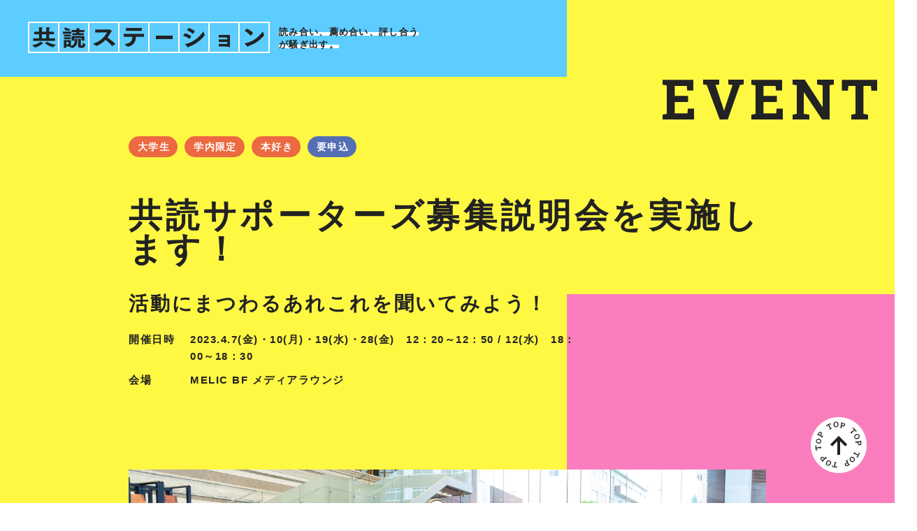

--- FILE ---
content_type: text/html; charset=UTF-8
request_url: https://www.teikyo.jp/melic/kyodoku-station/event/boshu2023
body_size: 132170
content:
<!DOCTYPE html>
<html lang="ja">
<head>
<meta charset="UTF-8">
<meta http-equiv="X-UA-Compatible" content="IE=edge">
<meta name="format-detection" content="telephone=no">
<meta name="viewport" content="width=device-width">

  <title>共読サポーターズ募集説明会を実施します！ | 共読ステーション｜帝京大学メディアライブラリーセンター</title>


<link href="https://fonts.googleapis.com/css2?family=Inter:wght@400;700&family=Roboto+Slab:wght@700&display=swap" rel="stylesheet">
<link rel="stylesheet" type="text/css" href="https://www.teikyo.jp/melic/kyodoku-station/wordpress/wp-content/themes/original/assets/css/style.css">

<meta property="og:title" content="  共読サポーターズ募集説明会を実施します！｜共読ステーション｜帝京大学メディアライブラリーセンター">

  <meta property="og:type" content="article">
  <meta property="og:url" content="https://www.teikyo.jp/melic/kyodoku-station/event/boshu2023">
<meta property="og:site_name" content="共読ステーション｜帝京大学メディアライブラリーセンター">
<meta property="og:image" content="https://www.teikyo.jp/melic/kyodoku-station/wordpress/wp-content/themes/original/assets/img/common/teikyo_ogp.jpg">
<link rel="shortcut icon" href="http://www.teikyo.jp/melic/favicon.ico" type="image/x-icon">

<!-- Global site tag (gtag.js) - Google Analytics -->
<script async src="https://www.googletagmanager.com/gtag/js?id=UA-179616194-1"></script>
<script>
  window.dataLayer = window.dataLayer || [];
  function gtag(){dataLayer.push(arguments);}
  gtag('js', new Date());

  gtag('config', 'UA-179616194-1');
</script>

<!-- All In One SEO Pack 3.7.1[226,264] -->
<script type="application/ld+json" class="aioseop-schema">{}</script>
<link rel="canonical" href="https://www.teikyo.jp/melic/kyodoku-station/event/boshu2023" />
<!-- All In One SEO Pack -->
<link rel='dns-prefetch' href='//s.w.org' />
		<script type="text/javascript">
			window._wpemojiSettings = {"baseUrl":"https:\/\/s.w.org\/images\/core\/emoji\/13.0.0\/72x72\/","ext":".png","svgUrl":"https:\/\/s.w.org\/images\/core\/emoji\/13.0.0\/svg\/","svgExt":".svg","source":{"concatemoji":"https:\/\/www.teikyo.jp\/melic\/kyodoku-station\/wordpress\/wp-includes\/js\/wp-emoji-release.min.js?ver=5.5.1"}};
			!function(e,a,t){var r,n,o,i,p=a.createElement("canvas"),s=p.getContext&&p.getContext("2d");function c(e,t){var a=String.fromCharCode;s.clearRect(0,0,p.width,p.height),s.fillText(a.apply(this,e),0,0);var r=p.toDataURL();return s.clearRect(0,0,p.width,p.height),s.fillText(a.apply(this,t),0,0),r===p.toDataURL()}function l(e){if(!s||!s.fillText)return!1;switch(s.textBaseline="top",s.font="600 32px Arial",e){case"flag":return!c([127987,65039,8205,9895,65039],[127987,65039,8203,9895,65039])&&(!c([55356,56826,55356,56819],[55356,56826,8203,55356,56819])&&!c([55356,57332,56128,56423,56128,56418,56128,56421,56128,56430,56128,56423,56128,56447],[55356,57332,8203,56128,56423,8203,56128,56418,8203,56128,56421,8203,56128,56430,8203,56128,56423,8203,56128,56447]));case"emoji":return!c([55357,56424,8205,55356,57212],[55357,56424,8203,55356,57212])}return!1}function d(e){var t=a.createElement("script");t.src=e,t.defer=t.type="text/javascript",a.getElementsByTagName("head")[0].appendChild(t)}for(i=Array("flag","emoji"),t.supports={everything:!0,everythingExceptFlag:!0},o=0;o<i.length;o++)t.supports[i[o]]=l(i[o]),t.supports.everything=t.supports.everything&&t.supports[i[o]],"flag"!==i[o]&&(t.supports.everythingExceptFlag=t.supports.everythingExceptFlag&&t.supports[i[o]]);t.supports.everythingExceptFlag=t.supports.everythingExceptFlag&&!t.supports.flag,t.DOMReady=!1,t.readyCallback=function(){t.DOMReady=!0},t.supports.everything||(n=function(){t.readyCallback()},a.addEventListener?(a.addEventListener("DOMContentLoaded",n,!1),e.addEventListener("load",n,!1)):(e.attachEvent("onload",n),a.attachEvent("onreadystatechange",function(){"complete"===a.readyState&&t.readyCallback()})),(r=t.source||{}).concatemoji?d(r.concatemoji):r.wpemoji&&r.twemoji&&(d(r.twemoji),d(r.wpemoji)))}(window,document,window._wpemojiSettings);
		</script>
		<style type="text/css">
img.wp-smiley,
img.emoji {
	display: inline !important;
	border: none !important;
	box-shadow: none !important;
	height: 1em !important;
	width: 1em !important;
	margin: 0 .07em !important;
	vertical-align: -0.1em !important;
	background: none !important;
	padding: 0 !important;
}
</style>
	<link rel='stylesheet' id='wp-block-library-css'  href='https://www.teikyo.jp/melic/kyodoku-station/wordpress/wp-includes/css/dist/block-library/style.min.css?ver=5.5.1' type='text/css' media='all' />
<link rel='stylesheet' id='contact-form-7-css'  href='https://www.teikyo.jp/melic/kyodoku-station/wordpress/wp-content/plugins/contact-form-7/includes/css/styles.css?ver=5.2.2' type='text/css' media='all' />
<link rel='stylesheet' id='wp-pagenavi-css'  href='https://www.teikyo.jp/melic/kyodoku-station/wordpress/wp-content/plugins/wp-pagenavi/pagenavi-css.css?ver=2.70' type='text/css' media='all' />
<link rel='stylesheet' id='wc-shortcodes-style-css'  href='https://www.teikyo.jp/melic/kyodoku-station/wordpress/wp-content/plugins/wc-shortcodes/public/assets/css/style.css?ver=3.46' type='text/css' media='all' />
<link rel='stylesheet' id='xo-slider-css'  href='https://www.teikyo.jp/melic/kyodoku-station/wordpress/wp-content/plugins/xo-liteslider/css/base.css?ver=3.4.1' type='text/css' media='all' />
<link rel='stylesheet' id='tablepress-default-css'  href='https://www.teikyo.jp/melic/kyodoku-station/wordpress/wp-content/plugins/tablepress/css/default.min.css?ver=1.12' type='text/css' media='all' />
<link rel='stylesheet' id='wordpresscanvas-font-awesome-css'  href='https://www.teikyo.jp/melic/kyodoku-station/wordpress/wp-content/plugins/wc-shortcodes/public/assets/css/font-awesome.min.css?ver=4.7.0' type='text/css' media='all' />
<script type='text/javascript' src='https://www.teikyo.jp/melic/kyodoku-station/wordpress/wp-includes/js/jquery/jquery.js?ver=1.12.4-wp' id='jquery-core-js'></script>
<link rel="https://api.w.org/" href="https://www.teikyo.jp/melic/kyodoku-station/wp-json/" /><link rel="alternate" type="application/json" href="https://www.teikyo.jp/melic/kyodoku-station/wp-json/wp/v2/event/1372" /><link rel="EditURI" type="application/rsd+xml" title="RSD" href="https://www.teikyo.jp/melic/kyodoku-station/wordpress/xmlrpc.php?rsd" />
<link rel="wlwmanifest" type="application/wlwmanifest+xml" href="https://www.teikyo.jp/melic/kyodoku-station/wordpress/wp-includes/wlwmanifest.xml" /> 
<link rel='prev' title='12月定例ビブリオバトル' href='https://www.teikyo.jp/melic/kyodoku-station/event/bib202212' />
<link rel='next' title='4月定例ビブリオバトル' href='https://www.teikyo.jp/melic/kyodoku-station/event/bib202304' />
<meta name="generator" content="WordPress 5.5.1" />
<link rel='shortlink' href='https://www.teikyo.jp/melic/kyodoku-station/?p=1372' />
<link rel="alternate" type="application/json+oembed" href="https://www.teikyo.jp/melic/kyodoku-station/wp-json/oembed/1.0/embed?url=https%3A%2F%2Fwww.teikyo.jp%2Fmelic%2Fkyodoku-station%2Fevent%2Fboshu2023" />
<link rel="alternate" type="text/xml+oembed" href="https://www.teikyo.jp/melic/kyodoku-station/wp-json/oembed/1.0/embed?url=https%3A%2F%2Fwww.teikyo.jp%2Fmelic%2Fkyodoku-station%2Fevent%2Fboshu2023&#038;format=xml" />
    <script>
        var bf_ajaxurl = 'https://www.teikyo.jp/melic/kyodoku-station/wordpress/wp-admin/admin-ajax.php';

		jQuery(function() {
			jQuery('.bf-click-counter').click(function() {
				var self = this;
			    jQuery.ajax({
			        type: 'POST',
			        url: bf_ajaxurl,
			        data: {
			            'id' : jQuery(this).attr('data-id'),
						'action' : 'bf_click_counter_countup',
			        },
			        success: function( response ){
			         	jQuery(self).find('.count').html(response);   
			        }
			    });				

				return false;
			});
		})

    </script>
		<style type="text/css" id="wp-custom-css">
			.mcbtn-waku {
    margin-bottom: 2rem;
    background: #feffe8;
    text-align: center;
    padding: 20px;
}
.mcbtn-waku .color-button01-big {
    margin-bottom: 0;
}
.mcbtn-waku .color-button01-big a {
    padding-top: 12px!important;
    padding-bottom: 15px!important;
    width: 100%!important;
}
.mcbtn-waku p {
    padding-bottom: 0.5rem;
    text-align: center;
}
.mcbtn-waku p:first-child {
    font-weight: 500!important;
    font-size: 1.2em;
}
.mcbtn-wakuwaku p:last-child {
    font-size: .9em;
}
.mcbtn-wakuwaku {
    margin-bottom: 2rem;
    background: #e9ffe8;
    text-align: center;
    padding: 20px;
}
.mcbtn-wakuwaku .color-button01-big {
    margin-bottom: 0;
}
.mcbtn-wakuwaku .color-button01-big a {
    padding-top: 12px!important;
    padding-bottom: 15px!important;
    width: 100%!important;
}
.mcbtn-wakuwaku p {
    padding-bottom: 0.5rem;
    text-align: center;
}
.mcbtn-wakuwaku p:first-child {
    font-weight: 500!important;
    font-size: 1.2em;
}
.mcbtn-wakuwaku p:last-child {
    font-size: .9em;
}		</style>
		</head>
<body class="events">
<header class="header header--yellow">
  <div class="header__ttl-area">
    <a href="https://www.teikyo.jp/melic/kyodoku-station" class="header__ttl header__ttl--01">
      <img src="https://www.teikyo.jp/melic/kyodoku-station/wordpress/wp-content/themes/original/assets/img/common/header_lower_logo_pc.png" alt="共読ステーション" class="js-img-switch">
    </a>
    <p class="header__ttl header__ttl--02"><span>読み合い、薦め合い、評し合う</span><span>が騒ぎ出す。</span></p>
  </div>
</header>
<div class="page-wrap">
  <main>
    <div class="grid">
      <div class="grid__container">
        <span class="grid__line"></span>
        <span class="grid__line"></span>
        <span class="grid__line"></span>
        <span class="grid__line"></span>
        <span class="grid__line"></span>
        <span class="grid__line"></span>
        <span class="grid__line"></span>
      </div>
    </div>
    <section class="ttl-area">
      <div class="wrap ttl-wrap">
        <div>
          <div class="ttl font--r"><a href="https://www.teikyo.jp/melic/kyodoku-station/event">EVENT<span class="decoration"></span></a></div>
          <div class="tags">
            <ul class="tags__list tags-list">
              <li><a href='https://www.teikyo.jp/melic/kyodoku-station/event/event_category/cat02'class="tag tag--cat02" style="background-color:#ec6941">大学生</a></li><li><a href='https://www.teikyo.jp/melic/kyodoku-station/event/event_category/cat04'class="tag tag--cat04" style="background-color:#ec6941">学内限定</a></li><li><a href='https://www.teikyo.jp/melic/kyodoku-station/event/event_category/cat05'class="tag tag--cat05" style="background-color:#ec6941">本好き</a></li><li><a href='https://www.teikyo.jp/melic/kyodoku-station/event/event_category/cat14'class="tag tag--cat14" style="background-color:#556fb5">要申込</a></li>            </ul>
          </div>
        </div>
        <h1 class="page-ttl">共読サポーターズ募集説明会を実施します！</h1>
      </div>
      <div class="outline">
        <div class="wrap">
                      <p class="catch">活動にまつわるあれこれを聞いてみよう！</p>
                    <div class="info">
                        <dl>
              <dt>開催日時</dt>
              <dd>2023.4.7(金)・10(月)・19(水)・28(金)　12：20～12：50 / 12(水)　18：00～18：30</dd>
            </dl>
                                    <dl>
              <dt>会場</dt>
              <dd>MELIC BF メディアラウンジ</dd>
            </dl>
                      </div>
        </div>
      </div>
    </section>
    <section class="detail-area">
      <div class="slider-wrap">
        <div class="slider">
          <div><div style="background-image: url(https://www.teikyo.jp/melic/kyodoku-station/wordpress/wp-content/uploads/2023/02/7e358ee8a5c48315220cc7df89bc261b-1.jpg);"></div><p class="caption">2022年度青舎祭での集合写真！</p></div><div><div style="background-image: url(https://www.teikyo.jp/melic/kyodoku-station/wordpress/wp-content/uploads/2023/02/MG_5202-3.jpg);"></div><p class="caption">2022年度青舎祭の風景</p></div><div><div style="background-image: url(https://www.teikyo.jp/melic/kyodoku-station/wordpress/wp-content/uploads/2023/02/DSCN4266-2-1.jpg);"></div><p class="caption">MELICでのビブリオバトルの様子</p></div>        </div>
        <div class="arrows arrows1"></div>
      </div>
      <div class="wrap">
                  <div class="text"><h2><span style="color: #ff0000;"><strong>★4/28（金）12：20～12：50、追加開催します！！</strong></span></h2>
<h3><span style="color: #0000ff;"><strong>共読サポーターズとMELIC職員による募集説明会を実施します！！</strong></span></h3>
<p>「何をする団体？」「どんな先輩がいる？」「研修って大変？」「活動頻度は？」などなど。<br />皆さんの疑問にお答えします！</p>
<p>先輩に直接話が聞けるチャンスです！ぜひご参加ください。</p>
<p><strong>【開催概要】</strong></p>
<p>◆日時</p>
<p style="text-align: left;"><strong>〈12：20～12：50〉</strong></p>
<p style="text-align: left;">4月7日（金）・10日（月）・19（水）・28（金）　</p>
<p style="text-align: left;"><strong>〈18：00～18：30〉</strong></p>
<p style="text-align: left;">4月12日（水）</p>
<p style="text-align: left;">※5日間とも内容は同じです。ご都合のいい日程でお申し込みください。</p>
<p>◆場所：MELIC　BF メディアラウンジ</p>
<p>&nbsp;</p>
<p>現在第12期共読サポーターズを募集しています！<br />応募の詳細はMELICホームページで公開してます。<br /><a href="https://appsv.main.teikyo-u.ac.jp/tosho/tos-kyodoku006.html">https://appsv.main.teikyo-u.ac.jp/tosho/tos-kyodoku006.html</a></p>
</div>                      <div class="btn"><a href="https://docs.google.com/forms/d/1BXTv8-9z_6KUPxwU1kJGZONfzbls06hA46dLYKhJ9Yw/edit" target="_blank">お申し込みはこちらから</a></div>
                        </div>
    </section>
            


    <section class="recommend events">
      <h2 class="recommend__ttl"><span>こちらのイベントも<br class="sp-on">おすすめ</span></h2>
      <div class="wrap">
        <div class="events__list">
                                <article class="item">
              <a href="https://www.teikyo.jp/melic/kyodoku-station/event/bib202512" class="item__link">
                <div class="item__img" style="background-image: url(https://www.teikyo.jp/melic/kyodoku-station/wordpress/wp-content/uploads/2025/06/ICOPY806-300x224.jpg); background-position: center;"><div class="item__date"><span>12/26</span></div></div>
              </a>
              <ul class="tags-list">
                <li><a href='https://www.teikyo.jp/melic/kyodoku-station/event/event_category/cat02'class="tag tag--cat02" style="background-color:#ec6941">大学生</a></li><li><a href='https://www.teikyo.jp/melic/kyodoku-station/event/event_category/cat04'class="tag tag--cat04" style="background-color:#ec6941">学内限定</a></li><li><a href='https://www.teikyo.jp/melic/kyodoku-station/event/event_category/cat05'class="tag tag--cat05" style="background-color:#ec6941">本好き</a></li><li><a href='https://www.teikyo.jp/melic/kyodoku-station/event/event_category/cat11'class="tag tag--cat11" style="background-color:#13b5b1">ビブリオバトル</a></li>              </ul>
              <a href="https://www.teikyo.jp/melic/kyodoku-station/event/bib202512" class="item__link">
                <h3 class="item__ttl">12月定例ビブリオバトル</h3>
                <p class="item__catch">毎月開催！共読サポーター達による定期ビブリオバトル。</p>
              </a>
              <div class="item__btn"><a href="https://www.teikyo.jp/melic/kyodoku-station/event/bib202512">詳細はこちら</a></div>
            </article>

                      <article class="item">
              <a href="https://www.teikyo.jp/melic/kyodoku-station/event/202511bibulio" class="item__link">
                <div class="item__img" style="background-image: url(https://www.teikyo.jp/melic/kyodoku-station/wordpress/wp-content/uploads/2025/11/ICOPY844-300x149.jpg); background-position: center;"><div class="item__date"><span>11/18</span></div></div>
              </a>
              <ul class="tags-list">
                <li><a href='https://www.teikyo.jp/melic/kyodoku-station/event/event_category/cat02'class="tag tag--cat02" style="background-color:#ec6941">大学生</a></li><li><a href='https://www.teikyo.jp/melic/kyodoku-station/event/event_category/cat05'class="tag tag--cat05" style="background-color:#ec6941">本好き</a></li><li><a href='https://www.teikyo.jp/melic/kyodoku-station/event/event_category/cat11'class="tag tag--cat11" style="background-color:#13b5b1">ビブリオバトル</a></li><li><a href='https://www.teikyo.jp/melic/kyodoku-station/event/event_category/cat16'class="tag tag--cat16" style="background-color:#556fb5">オンライン</a></li>              </ul>
              <a href="https://www.teikyo.jp/melic/kyodoku-station/event/202511bibulio" class="item__link">
                <h3 class="item__ttl">11月定例ビブリオバトル</h3>
                <p class="item__catch">毎月開催！共読サポーター達による定期ビブリオバトル。</p>
              </a>
              <div class="item__btn"><a href="https://www.teikyo.jp/melic/kyodoku-station/event/202511bibulio">詳細はこちら</a></div>
            </article>

                      <article class="item">
              <a href="https://www.teikyo.jp/melic/kyodoku-station/event/2025bookrally" class="item__link">
                <div class="item__img" style="background-image: url(https://www.teikyo.jp/melic/kyodoku-station/wordpress/wp-content/uploads/2025/10/DSCN9233-1-300x215.jpg); background-position: center;"><div class="item__date"><span>10/25・26</span></div></div>
              </a>
              <ul class="tags-list">
                <li><a href='https://www.teikyo.jp/melic/kyodoku-station/event/event_category/cat05'class="tag tag--cat05" style="background-color:#ec6941">本好き</a></li><li><a href='https://www.teikyo.jp/melic/kyodoku-station/event/event_category/cat08'class="tag tag--cat08" style="background-color:#13b5b1">青舎祭</a></li><li><a href='https://www.teikyo.jp/melic/kyodoku-station/event/event_category/cat10'class="tag tag--cat10" style="background-color:#13b5b1">フェスタ</a></li><li><a href='https://www.teikyo.jp/melic/kyodoku-station/event/event_category/cat13'class="tag tag--cat13" style="background-color:#ae5da1">参加型</a></li>              </ul>
              <a href="https://www.teikyo.jp/melic/kyodoku-station/event/2025bookrally" class="item__link">
                <h3 class="item__ttl">ブックラリーin青舎祭</h3>
                <p class="item__catch">全てのミッションをクリアして景品をゲットしよう！</p>
              </a>
              <div class="item__btn"><a href="https://www.teikyo.jp/melic/kyodoku-station/event/2025bookrally">詳細はこちら</a></div>
            </article>

                      <article class="item">
              <a href="https://www.teikyo.jp/melic/kyodoku-station/event/furuhon2025" class="item__link">
                <div class="item__img" style="background-image: url(https://www.teikyo.jp/melic/kyodoku-station/wordpress/wp-content/uploads/2025/10/IMG_1240-1-1-300x183.jpg); background-position: center;"><div class="item__date"><span>10/25・26</span></div></div>
              </a>
              <ul class="tags-list">
                <li><a href='https://www.teikyo.jp/melic/kyodoku-station/event/event_category/cat05'class="tag tag--cat05" style="background-color:#ec6941">本好き</a></li><li><a href='https://www.teikyo.jp/melic/kyodoku-station/event/event_category/cat08'class="tag tag--cat08" style="background-color:#13b5b1">青舎祭</a></li><li><a href='https://www.teikyo.jp/melic/kyodoku-station/event/event_category/cat09'class="tag tag--cat09" style="background-color:#13b5b1">学園祭</a></li><li><a href='https://www.teikyo.jp/melic/kyodoku-station/event/event_category/cat10'class="tag tag--cat10" style="background-color:#13b5b1">フェスタ</a></li><li><a href='https://www.teikyo.jp/melic/kyodoku-station/event/event_category/cat17'class="tag tag--cat17" style="background-color:#556fb5">来場型</a></li>              </ul>
              <a href="https://www.teikyo.jp/melic/kyodoku-station/event/furuhon2025" class="item__link">
                <h3 class="item__ttl">共読古本市 in 青舎祭2025</h3>
                <p class="item__catch">あなたの本が誰かのバイブルになる。</p>
              </a>
              <div class="item__btn"><a href="https://www.teikyo.jp/melic/kyodoku-station/event/furuhon2025">詳細はこちら</a></div>
            </article>

                      <article class="item">
              <a href="https://www.teikyo.jp/melic/kyodoku-station/event/mondocon2025" class="item__link">
                <div class="item__img" style="background-image: url(https://www.teikyo.jp/melic/kyodoku-station/wordpress/wp-content/uploads/2020/10/02_main-300x200.jpg); background-position: center;"><div class="item__date"><span>10/1～</span></div></div>
              </a>
              <ul class="tags-list">
                <li><a href='https://www.teikyo.jp/melic/kyodoku-station/event/event_category/cat01'class="tag tag--cat01" style="background-color:#ec6941">高校生</a></li><li><a href='https://www.teikyo.jp/melic/kyodoku-station/event/event_category/cat02'class="tag tag--cat02" style="background-color:#ec6941">大学生</a></li><li><a href='https://www.teikyo.jp/melic/kyodoku-station/event/event_category/cat05'class="tag tag--cat05" style="background-color:#ec6941">本好き</a></li><li><a href='https://www.teikyo.jp/melic/kyodoku-station/event/event_category/cat08'class="tag tag--cat08" style="background-color:#13b5b1">青舎祭</a></li><li><a href='https://www.teikyo.jp/melic/kyodoku-station/event/event_category/cat10'class="tag tag--cat10" style="background-color:#13b5b1">フェスタ</a></li><li><a href='https://www.teikyo.jp/melic/kyodoku-station/event/event_category/cat13'class="tag tag--cat13" style="background-color:#ae5da1">参加型</a></li><li><a href='https://www.teikyo.jp/melic/kyodoku-station/event/event_category/cat17'class="tag tag--cat17" style="background-color:#556fb5">来場型</a></li>              </ul>
              <a href="https://www.teikyo.jp/melic/kyodoku-station/event/mondocon2025" class="item__link">
                <h3 class="item__ttl">MONDOストリートコンテスト2025</h3>
                <p class="item__catch">あなたの1票がリコメンドNo.1を決める！！</p>
              </a>
              <div class="item__btn"><a href="https://www.teikyo.jp/melic/kyodoku-station/event/mondocon2025">詳細はこちら</a></div>
            </article>

                      <article class="item">
              <a href="https://www.teikyo.jp/melic/kyodoku-station/event/11thbiblio" class="item__link">
                <div class="item__img" style="background-image: url(https://www.teikyo.jp/melic/kyodoku-station/wordpress/wp-content/uploads/2025/07/edcd503786835153ed02bd28ad0f5a94-300x200.jpg); background-position: center;"><div class="item__date"><span>7/22～</span></div></div>
              </a>
              <ul class="tags-list">
                <li><a href='https://www.teikyo.jp/melic/kyodoku-station/event/event_category/cat02'class="tag tag--cat02" style="background-color:#ec6941">大学生</a></li><li><a href='https://www.teikyo.jp/melic/kyodoku-station/event/event_category/cat05'class="tag tag--cat05" style="background-color:#ec6941">本好き</a></li><li><a href='https://www.teikyo.jp/melic/kyodoku-station/event/event_category/cat11'class="tag tag--cat11" style="background-color:#13b5b1">ビブリオバトル</a></li>              </ul>
              <a href="https://www.teikyo.jp/melic/kyodoku-station/event/11thbiblio" class="item__link">
                <h3 class="item__ttl">「第11回共読サポーターズ代表決定戦」 予選会・準決勝</h3>
                <p class="item__catch">共読サポーターズ全員が熱いバトルを繰り広げます！</p>
              </a>
              <div class="item__btn"><a href="https://www.teikyo.jp/melic/kyodoku-station/event/11thbiblio">詳細はこちら</a></div>
            </article>

                      <article class="item">
              <a href="https://www.teikyo.jp/melic/kyodoku-station/event/bib202506" class="item__link">
                <div class="item__img" style="background-image: url(https://www.teikyo.jp/melic/kyodoku-station/wordpress/wp-content/uploads/2025/06/ICOPY812-270x300.jpg); background-position: center;"><div class="item__date"><span>6/25</span></div></div>
              </a>
              <ul class="tags-list">
                <li><a href='https://www.teikyo.jp/melic/kyodoku-station/event/event_category/cat02'class="tag tag--cat02" style="background-color:#ec6941">大学生</a></li><li><a href='https://www.teikyo.jp/melic/kyodoku-station/event/event_category/cat04'class="tag tag--cat04" style="background-color:#ec6941">学内限定</a></li><li><a href='https://www.teikyo.jp/melic/kyodoku-station/event/event_category/cat05'class="tag tag--cat05" style="background-color:#ec6941">本好き</a></li><li><a href='https://www.teikyo.jp/melic/kyodoku-station/event/event_category/cat11'class="tag tag--cat11" style="background-color:#13b5b1">ビブリオバトル</a></li>              </ul>
              <a href="https://www.teikyo.jp/melic/kyodoku-station/event/bib202506" class="item__link">
                <h3 class="item__ttl">6月定例ビブリオバトル</h3>
                <p class="item__catch">毎月開催！共読サポーター達による定期ビブリオバトル。</p>
              </a>
              <div class="item__btn"><a href="https://www.teikyo.jp/melic/kyodoku-station/event/bib202506">詳細はこちら</a></div>
            </article>

                      <article class="item">
              <a href="https://www.teikyo.jp/melic/kyodoku-station/event/bib202505" class="item__link">
                <div class="item__img" style="background-image: url(https://www.teikyo.jp/melic/kyodoku-station/wordpress/wp-content/uploads/2025/05/ICOPY792-300x225.jpg); background-position: center;"><div class="item__date"><span>5/29</span></div></div>
              </a>
              <ul class="tags-list">
                <li><a href='https://www.teikyo.jp/melic/kyodoku-station/event/event_category/cat02'class="tag tag--cat02" style="background-color:#ec6941">大学生</a></li><li><a href='https://www.teikyo.jp/melic/kyodoku-station/event/event_category/cat04'class="tag tag--cat04" style="background-color:#ec6941">学内限定</a></li><li><a href='https://www.teikyo.jp/melic/kyodoku-station/event/event_category/cat05'class="tag tag--cat05" style="background-color:#ec6941">本好き</a></li><li><a href='https://www.teikyo.jp/melic/kyodoku-station/event/event_category/cat11'class="tag tag--cat11" style="background-color:#13b5b1">ビブリオバトル</a></li>              </ul>
              <a href="https://www.teikyo.jp/melic/kyodoku-station/event/bib202505" class="item__link">
                <h3 class="item__ttl">5月定例ビブリオバトル</h3>
                <p class="item__catch">毎月開催！共読サポーター達による定期ビブリオバトル。</p>
              </a>
              <div class="item__btn"><a href="https://www.teikyo.jp/melic/kyodoku-station/event/bib202505">詳細はこちら</a></div>
            </article>

                      <article class="item">
              <a href="https://www.teikyo.jp/melic/kyodoku-station/event/bib202504" class="item__link">
                <div class="item__img" style="background-image: url(https://www.teikyo.jp/melic/kyodoku-station/wordpress/wp-content/uploads/2025/05/ICOPY791-300x224.jpg); background-position: center;"><div class="item__date"><span>4/24</span></div></div>
              </a>
              <ul class="tags-list">
                <li><a href='https://www.teikyo.jp/melic/kyodoku-station/event/event_category/cat02'class="tag tag--cat02" style="background-color:#ec6941">大学生</a></li><li><a href='https://www.teikyo.jp/melic/kyodoku-station/event/event_category/cat04'class="tag tag--cat04" style="background-color:#ec6941">学内限定</a></li><li><a href='https://www.teikyo.jp/melic/kyodoku-station/event/event_category/cat05'class="tag tag--cat05" style="background-color:#ec6941">本好き</a></li><li><a href='https://www.teikyo.jp/melic/kyodoku-station/event/event_category/cat11'class="tag tag--cat11" style="background-color:#13b5b1">ビブリオバトル</a></li>              </ul>
              <a href="https://www.teikyo.jp/melic/kyodoku-station/event/bib202504" class="item__link">
                <h3 class="item__ttl">4月定例ビブリオバトル</h3>
                <p class="item__catch">毎月開催！共読サポーター達による定期ビブリオバトル。</p>
              </a>
              <div class="item__btn"><a href="https://www.teikyo.jp/melic/kyodoku-station/event/bib202504">詳細はこちら</a></div>
            </article>

                      <article class="item">
              <a href="https://www.teikyo.jp/melic/kyodoku-station/event/boshu2025" class="item__link">
                <div class="item__img" style="background-image: url(https://www.teikyo.jp/melic/kyodoku-station/wordpress/wp-content/uploads/2025/03/ICOPY765-300x243.jpg); background-position: center;"><div class="item__date"><span>4/15・4/17・4/25・4/30</span></div></div>
              </a>
              <ul class="tags-list">
                <li><a href='https://www.teikyo.jp/melic/kyodoku-station/event/event_category/cat02'class="tag tag--cat02" style="background-color:#ec6941">大学生</a></li><li><a href='https://www.teikyo.jp/melic/kyodoku-station/event/event_category/cat04'class="tag tag--cat04" style="background-color:#ec6941">学内限定</a></li><li><a href='https://www.teikyo.jp/melic/kyodoku-station/event/event_category/cat05'class="tag tag--cat05" style="background-color:#ec6941">本好き</a></li><li><a href='https://www.teikyo.jp/melic/kyodoku-station/event/event_category/cat14'class="tag tag--cat14" style="background-color:#556fb5">要申込</a></li>              </ul>
              <a href="https://www.teikyo.jp/melic/kyodoku-station/event/boshu2025" class="item__link">
                <h3 class="item__ttl">共読サポーターズ募集説明会を実施します！</h3>
                <p class="item__catch">活動にまつわるあれこれを聞いてみよう！</p>
              </a>
              <div class="item__btn"><a href="https://www.teikyo.jp/melic/kyodoku-station/event/boshu2025">詳細はこちら</a></div>
            </article>

                      <article class="item">
              <a href="https://www.teikyo.jp/melic/kyodoku-station/event/boshu14th" class="item__link">
                <div class="item__img" style="background-image: url(https://www.teikyo.jp/melic/kyodoku-station/wordpress/wp-content/uploads/2025/03/ICOPY762-300x200.jpg); background-position: center;"><div class="item__date"><span>4/1～5/6</span></div></div>
              </a>
              <ul class="tags-list">
                <li><a href='https://www.teikyo.jp/melic/kyodoku-station/event/event_category/cat02'class="tag tag--cat02" style="background-color:#ec6941">大学生</a></li><li><a href='https://www.teikyo.jp/melic/kyodoku-station/event/event_category/cat04'class="tag tag--cat04" style="background-color:#ec6941">学内限定</a></li><li><a href='https://www.teikyo.jp/melic/kyodoku-station/event/event_category/cat05'class="tag tag--cat05" style="background-color:#ec6941">本好き</a></li><li><a href='https://www.teikyo.jp/melic/kyodoku-station/event/event_category/cat14'class="tag tag--cat14" style="background-color:#556fb5">要申込</a></li>              </ul>
              <a href="https://www.teikyo.jp/melic/kyodoku-station/event/boshu14th" class="item__link">
                <h3 class="item__ttl">第14期 共読サポーターズ募集中！</h3>
                <p class="item__catch">本と人をつなぐ、新しい図書館をぜひ一緒に創りましょう！</p>
              </a>
              <div class="item__btn"><a href="https://www.teikyo.jp/melic/kyodoku-station/event/boshu14th">詳細はこちら</a></div>
            </article>

                      <article class="item">
              <a href="https://www.teikyo.jp/melic/kyodoku-station/event/bib202501" class="item__link">
                <div class="item__img" style="background-image: url(https://www.teikyo.jp/melic/kyodoku-station/wordpress/wp-content/uploads/2025/01/dd7bb8b2e038dfd903282efdafcf672a-300x225.jpg); background-position: center;"><div class="item__date"><span>1/20</span></div></div>
              </a>
              <ul class="tags-list">
                <li><a href='https://www.teikyo.jp/melic/kyodoku-station/event/event_category/cat02'class="tag tag--cat02" style="background-color:#ec6941">大学生</a></li><li><a href='https://www.teikyo.jp/melic/kyodoku-station/event/event_category/cat04'class="tag tag--cat04" style="background-color:#ec6941">学内限定</a></li><li><a href='https://www.teikyo.jp/melic/kyodoku-station/event/event_category/cat05'class="tag tag--cat05" style="background-color:#ec6941">本好き</a></li><li><a href='https://www.teikyo.jp/melic/kyodoku-station/event/event_category/cat11'class="tag tag--cat11" style="background-color:#13b5b1">ビブリオバトル</a></li>              </ul>
              <a href="https://www.teikyo.jp/melic/kyodoku-station/event/bib202501" class="item__link">
                <h3 class="item__ttl">1月定例ビブリオバトル</h3>
                <p class="item__catch">毎月開催！共読サポーター達による定期ビブリオバトル。</p>
              </a>
              <div class="item__btn"><a href="https://www.teikyo.jp/melic/kyodoku-station/event/bib202501">詳細はこちら</a></div>
            </article>

                      <article class="item">
              <a href="https://www.teikyo.jp/melic/kyodoku-station/event/bib202412" class="item__link">
                <div class="item__img" style="background-image: url(https://www.teikyo.jp/melic/kyodoku-station/wordpress/wp-content/uploads/2025/01/4f36c870b322db47a9aab4d44b6ac260-300x225.jpg); background-position: center;"><div class="item__date"><span>12/20</span></div></div>
              </a>
              <ul class="tags-list">
                <li><a href='https://www.teikyo.jp/melic/kyodoku-station/event/event_category/cat02'class="tag tag--cat02" style="background-color:#ec6941">大学生</a></li><li><a href='https://www.teikyo.jp/melic/kyodoku-station/event/event_category/cat04'class="tag tag--cat04" style="background-color:#ec6941">学内限定</a></li><li><a href='https://www.teikyo.jp/melic/kyodoku-station/event/event_category/cat05'class="tag tag--cat05" style="background-color:#ec6941">本好き</a></li><li><a href='https://www.teikyo.jp/melic/kyodoku-station/event/event_category/cat11'class="tag tag--cat11" style="background-color:#13b5b1">ビブリオバトル</a></li>              </ul>
              <a href="https://www.teikyo.jp/melic/kyodoku-station/event/bib202412" class="item__link">
                <h3 class="item__ttl">12月定例ビブリオバトル</h3>
                <p class="item__catch">毎月開催！共読サポーター達による定期ビブリオバトル。</p>
              </a>
              <div class="item__btn"><a href="https://www.teikyo.jp/melic/kyodoku-station/event/bib202412">詳細はこちら</a></div>
            </article>

                      <article class="item">
              <a href="https://www.teikyo.jp/melic/kyodoku-station/event/mondocon2024-2" class="item__link">
                <div class="item__img" style="background-image: url(https://www.teikyo.jp/melic/kyodoku-station/wordpress/wp-content/uploads/2020/10/02_main-300x200.jpg); background-position: center;"><div class="item__date"><span>10/1～</span></div></div>
              </a>
              <ul class="tags-list">
                <li><a href='https://www.teikyo.jp/melic/kyodoku-station/event/event_category/cat01'class="tag tag--cat01" style="background-color:#ec6941">高校生</a></li><li><a href='https://www.teikyo.jp/melic/kyodoku-station/event/event_category/cat02'class="tag tag--cat02" style="background-color:#ec6941">大学生</a></li><li><a href='https://www.teikyo.jp/melic/kyodoku-station/event/event_category/cat05'class="tag tag--cat05" style="background-color:#ec6941">本好き</a></li><li><a href='https://www.teikyo.jp/melic/kyodoku-station/event/event_category/cat08'class="tag tag--cat08" style="background-color:#13b5b1">青舎祭</a></li><li><a href='https://www.teikyo.jp/melic/kyodoku-station/event/event_category/cat09'class="tag tag--cat09" style="background-color:#13b5b1">学園祭</a></li><li><a href='https://www.teikyo.jp/melic/kyodoku-station/event/event_category/cat10'class="tag tag--cat10" style="background-color:#13b5b1">フェスタ</a></li><li><a href='https://www.teikyo.jp/melic/kyodoku-station/event/event_category/cat13'class="tag tag--cat13" style="background-color:#ae5da1">参加型</a></li><li><a href='https://www.teikyo.jp/melic/kyodoku-station/event/event_category/cat17'class="tag tag--cat17" style="background-color:#556fb5">来場型</a></li>              </ul>
              <a href="https://www.teikyo.jp/melic/kyodoku-station/event/mondocon2024-2" class="item__link">
                <h3 class="item__ttl">MONDOストリートコンテスト2024</h3>
                <p class="item__catch">あなたの1票がリコメンドNo.1を決める！！</p>
              </a>
              <div class="item__btn"><a href="https://www.teikyo.jp/melic/kyodoku-station/event/mondocon2024-2">詳細はこちら</a></div>
            </article>

                      <article class="item">
              <a href="https://www.teikyo.jp/melic/kyodoku-station/event/bib202411" class="item__link">
                <div class="item__img" style="background-image: url(https://www.teikyo.jp/melic/kyodoku-station/wordpress/wp-content/uploads/2024/11/6428132d05c1c38d7a1ec8b44d2a1fa9-1-300x225.jpg); background-position: center;"><div class="item__date"><span>11/20</span></div></div>
              </a>
              <ul class="tags-list">
                <li><a href='https://www.teikyo.jp/melic/kyodoku-station/event/event_category/cat02'class="tag tag--cat02" style="background-color:#ec6941">大学生</a></li><li><a href='https://www.teikyo.jp/melic/kyodoku-station/event/event_category/cat04'class="tag tag--cat04" style="background-color:#ec6941">学内限定</a></li><li><a href='https://www.teikyo.jp/melic/kyodoku-station/event/event_category/cat05'class="tag tag--cat05" style="background-color:#ec6941">本好き</a></li><li><a href='https://www.teikyo.jp/melic/kyodoku-station/event/event_category/cat11'class="tag tag--cat11" style="background-color:#13b5b1">ビブリオバトル</a></li>              </ul>
              <a href="https://www.teikyo.jp/melic/kyodoku-station/event/bib202411" class="item__link">
                <h3 class="item__ttl">11月定例ビブリオバトル</h3>
                <p class="item__catch">毎月開催！共読サポーター達による定期ビブリオバトル。</p>
              </a>
              <div class="item__btn"><a href="https://www.teikyo.jp/melic/kyodoku-station/event/bib202411">詳細はこちら</a></div>
            </article>

                      <article class="item">
              <a href="https://www.teikyo.jp/melic/kyodoku-station/event/furuhon2024" class="item__link">
                <div class="item__img" style="background-image: url(https://www.teikyo.jp/melic/kyodoku-station/wordpress/wp-content/uploads/2024/10/DSCN7801-1-300x225.jpg); background-position: center;"><div class="item__date"><span>10/26・27</span></div></div>
              </a>
              <ul class="tags-list">
                <li><a href='https://www.teikyo.jp/melic/kyodoku-station/event/event_category/cat05'class="tag tag--cat05" style="background-color:#ec6941">本好き</a></li><li><a href='https://www.teikyo.jp/melic/kyodoku-station/event/event_category/cat08'class="tag tag--cat08" style="background-color:#13b5b1">青舎祭</a></li><li><a href='https://www.teikyo.jp/melic/kyodoku-station/event/event_category/cat09'class="tag tag--cat09" style="background-color:#13b5b1">学園祭</a></li><li><a href='https://www.teikyo.jp/melic/kyodoku-station/event/event_category/cat10'class="tag tag--cat10" style="background-color:#13b5b1">フェスタ</a></li><li><a href='https://www.teikyo.jp/melic/kyodoku-station/event/event_category/cat17'class="tag tag--cat17" style="background-color:#556fb5">来場型</a></li>              </ul>
              <a href="https://www.teikyo.jp/melic/kyodoku-station/event/furuhon2024" class="item__link">
                <h3 class="item__ttl">共読古本市 in 青舎祭2024</h3>
                <p class="item__catch">あなたの本が誰かのバイブルになる。</p>
              </a>
              <div class="item__btn"><a href="https://www.teikyo.jp/melic/kyodoku-station/event/furuhon2024">詳細はこちら</a></div>
            </article>

                      <article class="item">
              <a href="https://www.teikyo.jp/melic/kyodoku-station/event/2024bookrally" class="item__link">
                <div class="item__img" style="background-image: url(https://www.teikyo.jp/melic/kyodoku-station/wordpress/wp-content/uploads/2024/10/P1010057-300x227.jpg); background-position: center;"><div class="item__date"><span>10/26・27</span></div></div>
              </a>
              <ul class="tags-list">
                <li><a href='https://www.teikyo.jp/melic/kyodoku-station/event/event_category/cat05'class="tag tag--cat05" style="background-color:#ec6941">本好き</a></li><li><a href='https://www.teikyo.jp/melic/kyodoku-station/event/event_category/cat08'class="tag tag--cat08" style="background-color:#13b5b1">青舎祭</a></li><li><a href='https://www.teikyo.jp/melic/kyodoku-station/event/event_category/cat09'class="tag tag--cat09" style="background-color:#13b5b1">学園祭</a></li><li><a href='https://www.teikyo.jp/melic/kyodoku-station/event/event_category/cat10'class="tag tag--cat10" style="background-color:#13b5b1">フェスタ</a></li><li><a href='https://www.teikyo.jp/melic/kyodoku-station/event/event_category/cat13'class="tag tag--cat13" style="background-color:#ae5da1">参加型</a></li><li><a href='https://www.teikyo.jp/melic/kyodoku-station/event/event_category/cat17'class="tag tag--cat17" style="background-color:#556fb5">来場型</a></li>              </ul>
              <a href="https://www.teikyo.jp/melic/kyodoku-station/event/2024bookrally" class="item__link">
                <h3 class="item__ttl">ブックラリーin青舎祭</h3>
                <p class="item__catch">全てのミッションをクリアして景品をゲットしよう！</p>
              </a>
              <div class="item__btn"><a href="https://www.teikyo.jp/melic/kyodoku-station/event/2024bookrally">詳細はこちら</a></div>
            </article>

                      <article class="item">
              <a href="https://www.teikyo.jp/melic/kyodoku-station/event/10thbiblio" class="item__link">
                <div class="item__img" style="background-image: url(https://www.teikyo.jp/melic/kyodoku-station/wordpress/wp-content/uploads/2024/07/399d781fedeaa132a563d464eefa6d8e-300x192.jpg); background-position: center;"><div class="item__date"><span>7/31～</span></div></div>
              </a>
              <ul class="tags-list">
                <li><a href='https://www.teikyo.jp/melic/kyodoku-station/event/event_category/cat02'class="tag tag--cat02" style="background-color:#ec6941">大学生</a></li><li><a href='https://www.teikyo.jp/melic/kyodoku-station/event/event_category/cat05'class="tag tag--cat05" style="background-color:#ec6941">本好き</a></li><li><a href='https://www.teikyo.jp/melic/kyodoku-station/event/event_category/cat11'class="tag tag--cat11" style="background-color:#13b5b1">ビブリオバトル</a></li>              </ul>
              <a href="https://www.teikyo.jp/melic/kyodoku-station/event/10thbiblio" class="item__link">
                <h3 class="item__ttl">「第10回共読サポーターズ代表決定戦」 予選会・準決勝</h3>
                <p class="item__catch">共読サポーターズ全員が熱いバトルを繰り広げます！</p>
              </a>
              <div class="item__btn"><a href="https://www.teikyo.jp/melic/kyodoku-station/event/10thbiblio">詳細はこちら</a></div>
            </article>

                      <article class="item">
              <a href="https://www.teikyo.jp/melic/kyodoku-station/event/bib202407" class="item__link">
                <div class="item__img" style="background-image: url(https://www.teikyo.jp/melic/kyodoku-station/wordpress/wp-content/uploads/2024/07/99647331057e7d9faf0c00d3e255539c-300x238.jpg); background-position: center;"><div class="item__date"><span>7/19</span></div></div>
              </a>
              <ul class="tags-list">
                <li><a href='https://www.teikyo.jp/melic/kyodoku-station/event/event_category/cat02'class="tag tag--cat02" style="background-color:#ec6941">大学生</a></li><li><a href='https://www.teikyo.jp/melic/kyodoku-station/event/event_category/cat04'class="tag tag--cat04" style="background-color:#ec6941">学内限定</a></li><li><a href='https://www.teikyo.jp/melic/kyodoku-station/event/event_category/cat05'class="tag tag--cat05" style="background-color:#ec6941">本好き</a></li><li><a href='https://www.teikyo.jp/melic/kyodoku-station/event/event_category/cat11'class="tag tag--cat11" style="background-color:#13b5b1">ビブリオバトル</a></li>              </ul>
              <a href="https://www.teikyo.jp/melic/kyodoku-station/event/bib202407" class="item__link">
                <h3 class="item__ttl">7月定例ビブリオバトル</h3>
                <p class="item__catch">毎月開催！共読サポーター達による定期ビブリオバトル。</p>
              </a>
              <div class="item__btn"><a href="https://www.teikyo.jp/melic/kyodoku-station/event/bib202407">詳細はこちら</a></div>
            </article>

                      <article class="item">
              <a href="https://www.teikyo.jp/melic/kyodoku-station/event/bib202406" class="item__link">
                <div class="item__img" style="background-image: url(https://www.teikyo.jp/melic/kyodoku-station/wordpress/wp-content/uploads/2024/06/0f8b8a7dd22bdd0bbc4ad1007cdc6be9-300x225.jpg); background-position: center;"><div class="item__date"><span>6/20</span></div></div>
              </a>
              <ul class="tags-list">
                <li><a href='https://www.teikyo.jp/melic/kyodoku-station/event/event_category/cat02'class="tag tag--cat02" style="background-color:#ec6941">大学生</a></li><li><a href='https://www.teikyo.jp/melic/kyodoku-station/event/event_category/cat04'class="tag tag--cat04" style="background-color:#ec6941">学内限定</a></li><li><a href='https://www.teikyo.jp/melic/kyodoku-station/event/event_category/cat05'class="tag tag--cat05" style="background-color:#ec6941">本好き</a></li><li><a href='https://www.teikyo.jp/melic/kyodoku-station/event/event_category/cat11'class="tag tag--cat11" style="background-color:#13b5b1">ビブリオバトル</a></li>              </ul>
              <a href="https://www.teikyo.jp/melic/kyodoku-station/event/bib202406" class="item__link">
                <h3 class="item__ttl">6月定例ビブリオバトル</h3>
                <p class="item__catch">毎月開催！共読サポーター達による定期ビブリオバトル。</p>
              </a>
              <div class="item__btn"><a href="https://www.teikyo.jp/melic/kyodoku-station/event/bib202406">詳細はこちら</a></div>
            </article>

                      <article class="item">
              <a href="https://www.teikyo.jp/melic/kyodoku-station/event/bib202405" class="item__link">
                <div class="item__img" style="background-image: url(https://www.teikyo.jp/melic/kyodoku-station/wordpress/wp-content/uploads/2024/05/458778850d6fe447a7e6b76b724eab5d-300x225.jpg); background-position: center;"><div class="item__date"><span>5/15</span></div></div>
              </a>
              <ul class="tags-list">
                <li><a href='https://www.teikyo.jp/melic/kyodoku-station/event/event_category/cat02'class="tag tag--cat02" style="background-color:#ec6941">大学生</a></li><li><a href='https://www.teikyo.jp/melic/kyodoku-station/event/event_category/cat04'class="tag tag--cat04" style="background-color:#ec6941">学内限定</a></li><li><a href='https://www.teikyo.jp/melic/kyodoku-station/event/event_category/cat05'class="tag tag--cat05" style="background-color:#ec6941">本好き</a></li><li><a href='https://www.teikyo.jp/melic/kyodoku-station/event/event_category/cat11'class="tag tag--cat11" style="background-color:#13b5b1">ビブリオバトル</a></li>              </ul>
              <a href="https://www.teikyo.jp/melic/kyodoku-station/event/bib202405" class="item__link">
                <h3 class="item__ttl">5月定例ビブリオバトル</h3>
                <p class="item__catch">毎月開催！共読サポーター達による定期ビブリオバトル。</p>
              </a>
              <div class="item__btn"><a href="https://www.teikyo.jp/melic/kyodoku-station/event/bib202405">詳細はこちら</a></div>
            </article>

                      <article class="item">
              <a href="https://www.teikyo.jp/melic/kyodoku-station/event/bib202404" class="item__link">
                <div class="item__img" style="background-image: url(https://www.teikyo.jp/melic/kyodoku-station/wordpress/wp-content/uploads/2024/04/cb2c074087032072cd2608d66e7b5fae-1-300x175.jpg); background-position: center;"><div class="item__date"><span>4/16</span></div></div>
              </a>
              <ul class="tags-list">
                <li><a href='https://www.teikyo.jp/melic/kyodoku-station/event/event_category/cat02'class="tag tag--cat02" style="background-color:#ec6941">大学生</a></li><li><a href='https://www.teikyo.jp/melic/kyodoku-station/event/event_category/cat04'class="tag tag--cat04" style="background-color:#ec6941">学内限定</a></li><li><a href='https://www.teikyo.jp/melic/kyodoku-station/event/event_category/cat05'class="tag tag--cat05" style="background-color:#ec6941">本好き</a></li><li><a href='https://www.teikyo.jp/melic/kyodoku-station/event/event_category/cat11'class="tag tag--cat11" style="background-color:#13b5b1">ビブリオバトル</a></li>              </ul>
              <a href="https://www.teikyo.jp/melic/kyodoku-station/event/bib202404" class="item__link">
                <h3 class="item__ttl">4月定例ビブリオバトル</h3>
                <p class="item__catch">毎月開催！共読サポーター達による定期ビブリオバトル。</p>
              </a>
              <div class="item__btn"><a href="https://www.teikyo.jp/melic/kyodoku-station/event/bib202404">詳細はこちら</a></div>
            </article>

                      <article class="item">
              <a href="https://www.teikyo.jp/melic/kyodoku-station/event/boshu13th" class="item__link">
                <div class="item__img" style="background-image: url(https://www.teikyo.jp/melic/kyodoku-station/wordpress/wp-content/uploads/2024/03/ccc8622cc1e807c5a595ec5f69d25fee-300x180.jpg); background-position: center;"><div class="item__date"><span></span></div></div>
              </a>
              <ul class="tags-list">
                <li><a href='https://www.teikyo.jp/melic/kyodoku-station/event/event_category/cat02'class="tag tag--cat02" style="background-color:#ec6941">大学生</a></li><li><a href='https://www.teikyo.jp/melic/kyodoku-station/event/event_category/cat04'class="tag tag--cat04" style="background-color:#ec6941">学内限定</a></li><li><a href='https://www.teikyo.jp/melic/kyodoku-station/event/event_category/cat05'class="tag tag--cat05" style="background-color:#ec6941">本好き</a></li><li><a href='https://www.teikyo.jp/melic/kyodoku-station/event/event_category/cat14'class="tag tag--cat14" style="background-color:#556fb5">要申込</a></li>              </ul>
              <a href="https://www.teikyo.jp/melic/kyodoku-station/event/boshu13th" class="item__link">
                <h3 class="item__ttl">第13期 共読サポーターズ募集中！</h3>
                <p class="item__catch">本と人をつなぐ、新しい図書館をぜひ一緒に創りましょう！</p>
              </a>
              <div class="item__btn"><a href="https://www.teikyo.jp/melic/kyodoku-station/event/boshu13th">詳細はこちら</a></div>
            </article>

                      <article class="item">
              <a href="https://www.teikyo.jp/melic/kyodoku-station/event/boshu2024" class="item__link">
                <div class="item__img" style="background-image: url(https://www.teikyo.jp/melic/kyodoku-station/wordpress/wp-content/uploads/2024/03/db32d043a8254c4e3caaf8edbecf5f57-300x225.jpg); background-position: center;"><div class="item__date"><span>4/30</span></div></div>
              </a>
              <ul class="tags-list">
                <li><a href='https://www.teikyo.jp/melic/kyodoku-station/event/event_category/cat02'class="tag tag--cat02" style="background-color:#ec6941">大学生</a></li><li><a href='https://www.teikyo.jp/melic/kyodoku-station/event/event_category/cat04'class="tag tag--cat04" style="background-color:#ec6941">学内限定</a></li><li><a href='https://www.teikyo.jp/melic/kyodoku-station/event/event_category/cat05'class="tag tag--cat05" style="background-color:#ec6941">本好き</a></li><li><a href='https://www.teikyo.jp/melic/kyodoku-station/event/event_category/cat14'class="tag tag--cat14" style="background-color:#556fb5">要申込</a></li>              </ul>
              <a href="https://www.teikyo.jp/melic/kyodoku-station/event/boshu2024" class="item__link">
                <h3 class="item__ttl">共読サポーターズ募集説明会を実施します！</h3>
                <p class="item__catch">活動にまつわるあれこれを聞いてみよう！</p>
              </a>
              <div class="item__btn"><a href="https://www.teikyo.jp/melic/kyodoku-station/event/boshu2024">詳細はこちら</a></div>
            </article>

                      <article class="item">
              <a href="https://www.teikyo.jp/melic/kyodoku-station/event/bib202401" class="item__link">
                <div class="item__img" style="background-image: url(https://www.teikyo.jp/melic/kyodoku-station/wordpress/wp-content/uploads/2024/02/DSCN7390-1-300x225.jpg); background-position: center;"><div class="item__date"><span>1/16</span></div></div>
              </a>
              <ul class="tags-list">
                <li><a href='https://www.teikyo.jp/melic/kyodoku-station/event/event_category/cat02'class="tag tag--cat02" style="background-color:#ec6941">大学生</a></li><li><a href='https://www.teikyo.jp/melic/kyodoku-station/event/event_category/cat04'class="tag tag--cat04" style="background-color:#ec6941">学内限定</a></li><li><a href='https://www.teikyo.jp/melic/kyodoku-station/event/event_category/cat05'class="tag tag--cat05" style="background-color:#ec6941">本好き</a></li><li><a href='https://www.teikyo.jp/melic/kyodoku-station/event/event_category/cat11'class="tag tag--cat11" style="background-color:#13b5b1">ビブリオバトル</a></li>              </ul>
              <a href="https://www.teikyo.jp/melic/kyodoku-station/event/bib202401" class="item__link">
                <h3 class="item__ttl">1月定例ビブリオバトル</h3>
                <p class="item__catch">毎月開催！共読サポーター達による定期ビブリオバトル。</p>
              </a>
              <div class="item__btn"><a href="https://www.teikyo.jp/melic/kyodoku-station/event/bib202401">詳細はこちら</a></div>
            </article>

                      <article class="item">
              <a href="https://www.teikyo.jp/melic/kyodoku-station/event/bib202312" class="item__link">
                <div class="item__img" style="background-image: url(https://www.teikyo.jp/melic/kyodoku-station/wordpress/wp-content/uploads/2023/12/DSCN7333-2-300x225.jpg); background-position: center;"><div class="item__date"><span>12/20</span></div></div>
              </a>
              <ul class="tags-list">
                <li><a href='https://www.teikyo.jp/melic/kyodoku-station/event/event_category/cat02'class="tag tag--cat02" style="background-color:#ec6941">大学生</a></li><li><a href='https://www.teikyo.jp/melic/kyodoku-station/event/event_category/cat04'class="tag tag--cat04" style="background-color:#ec6941">学内限定</a></li><li><a href='https://www.teikyo.jp/melic/kyodoku-station/event/event_category/cat05'class="tag tag--cat05" style="background-color:#ec6941">本好き</a></li><li><a href='https://www.teikyo.jp/melic/kyodoku-station/event/event_category/cat11'class="tag tag--cat11" style="background-color:#13b5b1">ビブリオバトル</a></li>              </ul>
              <a href="https://www.teikyo.jp/melic/kyodoku-station/event/bib202312" class="item__link">
                <h3 class="item__ttl">12月定例ビブリオバトル</h3>
                <p class="item__catch">毎月開催！共読サポーター達による定期ビブリオバトル。</p>
              </a>
              <div class="item__btn"><a href="https://www.teikyo.jp/melic/kyodoku-station/event/bib202312">詳細はこちら</a></div>
            </article>

                      <article class="item">
              <a href="https://www.teikyo.jp/melic/kyodoku-station/event/bib202311" class="item__link">
                <div class="item__img" style="background-image: url(https://www.teikyo.jp/melic/kyodoku-station/wordpress/wp-content/uploads/2023/11/P1010036-1-300x225.jpg); background-position: center;"><div class="item__date"><span>11/24</span></div></div>
              </a>
              <ul class="tags-list">
                <li><a href='https://www.teikyo.jp/melic/kyodoku-station/event/event_category/cat02'class="tag tag--cat02" style="background-color:#ec6941">大学生</a></li><li><a href='https://www.teikyo.jp/melic/kyodoku-station/event/event_category/cat04'class="tag tag--cat04" style="background-color:#ec6941">学内限定</a></li><li><a href='https://www.teikyo.jp/melic/kyodoku-station/event/event_category/cat05'class="tag tag--cat05" style="background-color:#ec6941">本好き</a></li><li><a href='https://www.teikyo.jp/melic/kyodoku-station/event/event_category/cat11'class="tag tag--cat11" style="background-color:#13b5b1">ビブリオバトル</a></li>              </ul>
              <a href="https://www.teikyo.jp/melic/kyodoku-station/event/bib202311" class="item__link">
                <h3 class="item__ttl">11月定例ビブリオバトル</h3>
                <p class="item__catch">毎月開催！共読サポーター達による定期ビブリオバトル。</p>
              </a>
              <div class="item__btn"><a href="https://www.teikyo.jp/melic/kyodoku-station/event/bib202311">詳細はこちら</a></div>
            </article>

                      <article class="item">
              <a href="https://www.teikyo.jp/melic/kyodoku-station/event/radio-2023" class="item__link">
                <div class="item__img" style="background-image: url(https://www.teikyo.jp/melic/kyodoku-station/wordpress/wp-content/uploads/2023/10/74c4a0f731a5a46a4e65d4eeb90e41ef-300x169.jpg); background-position: center;"><div class="item__date"><span>11/15</span></div></div>
              </a>
              <ul class="tags-list">
                <li><a href='https://www.teikyo.jp/melic/kyodoku-station/event/event_category/cat03'class="tag tag--cat03" style="background-color:#ec6941">図書館関係者</a></li><li><a href='https://www.teikyo.jp/melic/kyodoku-station/event/event_category/cat05'class="tag tag--cat05" style="background-color:#ec6941">本好き</a></li><li><a href='https://www.teikyo.jp/melic/kyodoku-station/event/event_category/cat07'class="tag tag--cat07" style="background-color:#13b5b1">図書館総合展</a></li><li><a href='https://www.teikyo.jp/melic/kyodoku-station/event/event_category/cat12'class="tag tag--cat12" style="background-color:#ae5da1">LIVE</a></li>              </ul>
              <a href="https://www.teikyo.jp/melic/kyodoku-station/event/radio-2023" class="item__link">
                <h3 class="item__ttl">共読Radio</h3>
                <p class="item__catch">共読サポーターズがパーソナリティになり、共読のあれこれについて語り合う 年に1回だけ復活するYouTubeラジオ番組📻</p>
              </a>
              <div class="item__btn"><a href="https://www.teikyo.jp/melic/kyodoku-station/event/radio-2023">詳細はこちら</a></div>
            </article>

                      <article class="item">
              <a href="https://www.teikyo.jp/melic/kyodoku-station/event/huruhon2023" class="item__link">
                <div class="item__img" style="background-image: url(https://www.teikyo.jp/melic/kyodoku-station/wordpress/wp-content/uploads/2023/10/86eba1d93f9e17140df90e174c15d549-2-pdf-300x212.jpg); background-position: center;"><div class="item__date"><span>10/14・15</span></div></div>
              </a>
              <ul class="tags-list">
                <li><a href='https://www.teikyo.jp/melic/kyodoku-station/event/event_category/cat05'class="tag tag--cat05" style="background-color:#ec6941">本好き</a></li><li><a href='https://www.teikyo.jp/melic/kyodoku-station/event/event_category/cat08'class="tag tag--cat08" style="background-color:#13b5b1">青舎祭</a></li><li><a href='https://www.teikyo.jp/melic/kyodoku-station/event/event_category/cat09'class="tag tag--cat09" style="background-color:#13b5b1">学園祭</a></li><li><a href='https://www.teikyo.jp/melic/kyodoku-station/event/event_category/cat10'class="tag tag--cat10" style="background-color:#13b5b1">フェスタ</a></li><li><a href='https://www.teikyo.jp/melic/kyodoku-station/event/event_category/cat17'class="tag tag--cat17" style="background-color:#556fb5">来場型</a></li>              </ul>
              <a href="https://www.teikyo.jp/melic/kyodoku-station/event/huruhon2023" class="item__link">
                <h3 class="item__ttl">共読古本市 in 青舎祭2023</h3>
                <p class="item__catch">あなたの本が誰かのバイブルになる。</p>
              </a>
              <div class="item__btn"><a href="https://www.teikyo.jp/melic/kyodoku-station/event/huruhon2023">詳細はこちら</a></div>
            </article>

                      <article class="item">
              <a href="https://www.teikyo.jp/melic/kyodoku-station/event/mondocon2023" class="item__link">
                <div class="item__img" style="background-image: url(https://www.teikyo.jp/melic/kyodoku-station/wordpress/wp-content/uploads/2020/10/02_main-300x200.jpg); background-position: center;"><div class="item__date"><span>10/4～</span></div></div>
              </a>
              <ul class="tags-list">
                <li><a href='https://www.teikyo.jp/melic/kyodoku-station/event/event_category/cat01'class="tag tag--cat01" style="background-color:#ec6941">高校生</a></li><li><a href='https://www.teikyo.jp/melic/kyodoku-station/event/event_category/cat02'class="tag tag--cat02" style="background-color:#ec6941">大学生</a></li><li><a href='https://www.teikyo.jp/melic/kyodoku-station/event/event_category/cat05'class="tag tag--cat05" style="background-color:#ec6941">本好き</a></li><li><a href='https://www.teikyo.jp/melic/kyodoku-station/event/event_category/cat08'class="tag tag--cat08" style="background-color:#13b5b1">青舎祭</a></li><li><a href='https://www.teikyo.jp/melic/kyodoku-station/event/event_category/cat09'class="tag tag--cat09" style="background-color:#13b5b1">学園祭</a></li><li><a href='https://www.teikyo.jp/melic/kyodoku-station/event/event_category/cat10'class="tag tag--cat10" style="background-color:#13b5b1">フェスタ</a></li><li><a href='https://www.teikyo.jp/melic/kyodoku-station/event/event_category/cat13'class="tag tag--cat13" style="background-color:#ae5da1">参加型</a></li>              </ul>
              <a href="https://www.teikyo.jp/melic/kyodoku-station/event/mondocon2023" class="item__link">
                <h3 class="item__ttl">MONDOストリートコンテスト2023</h3>
                <p class="item__catch">あなたの1票がリコメンドNo.1を決める！！</p>
              </a>
              <div class="item__btn"><a href="https://www.teikyo.jp/melic/kyodoku-station/event/mondocon2023">詳細はこちら</a></div>
            </article>

                      <article class="item">
              <a href="https://www.teikyo.jp/melic/kyodoku-station/event/2023bookrally" class="item__link">
                <div class="item__img" style="background-image: url(https://www.teikyo.jp/melic/kyodoku-station/wordpress/wp-content/uploads/2023/09/7505050e47cf219457b05541a1b18d48-300x202.jpg); background-position: center;"><div class="item__date"><span>10/14・15</span></div></div>
              </a>
              <ul class="tags-list">
                <li><a href='https://www.teikyo.jp/melic/kyodoku-station/event/event_category/cat05'class="tag tag--cat05" style="background-color:#ec6941">本好き</a></li><li><a href='https://www.teikyo.jp/melic/kyodoku-station/event/event_category/cat08'class="tag tag--cat08" style="background-color:#13b5b1">青舎祭</a></li><li><a href='https://www.teikyo.jp/melic/kyodoku-station/event/event_category/cat09'class="tag tag--cat09" style="background-color:#13b5b1">学園祭</a></li><li><a href='https://www.teikyo.jp/melic/kyodoku-station/event/event_category/cat10'class="tag tag--cat10" style="background-color:#13b5b1">フェスタ</a></li><li><a href='https://www.teikyo.jp/melic/kyodoku-station/event/event_category/cat13'class="tag tag--cat13" style="background-color:#ae5da1">参加型</a></li><li><a href='https://www.teikyo.jp/melic/kyodoku-station/event/event_category/cat17'class="tag tag--cat17" style="background-color:#556fb5">来場型</a></li>              </ul>
              <a href="https://www.teikyo.jp/melic/kyodoku-station/event/2023bookrally" class="item__link">
                <h3 class="item__ttl">ブックラリーin青舎祭</h3>
                <p class="item__catch">全てのミッションをクリアして景品をゲットしよう！</p>
              </a>
              <div class="item__btn"><a href="https://www.teikyo.jp/melic/kyodoku-station/event/2023bookrally">詳細はこちら</a></div>
            </article>

                      <article class="item">
              <a href="https://www.teikyo.jp/melic/kyodoku-station/event/9thbiblio" class="item__link">
                <div class="item__img" style="background-image: url(https://www.teikyo.jp/melic/kyodoku-station/wordpress/wp-content/uploads/2023/07/09aa5430673f734eef5a236162e60fa8.jpg); background-position: center;"><div class="item__date"><span>7/18～</span></div></div>
              </a>
              <ul class="tags-list">
                <li><a href='https://www.teikyo.jp/melic/kyodoku-station/event/event_category/cat02'class="tag tag--cat02" style="background-color:#ec6941">大学生</a></li><li><a href='https://www.teikyo.jp/melic/kyodoku-station/event/event_category/cat05'class="tag tag--cat05" style="background-color:#ec6941">本好き</a></li><li><a href='https://www.teikyo.jp/melic/kyodoku-station/event/event_category/cat11'class="tag tag--cat11" style="background-color:#13b5b1">ビブリオバトル</a></li>              </ul>
              <a href="https://www.teikyo.jp/melic/kyodoku-station/event/9thbiblio" class="item__link">
                <h3 class="item__ttl">「第9回共読サポーターズ代表決定戦」 予選会・準決勝</h3>
                <p class="item__catch">共読サポーターズ全員が熱いバトルを繰り広げます！</p>
              </a>
              <div class="item__btn"><a href="https://www.teikyo.jp/melic/kyodoku-station/event/9thbiblio">詳細はこちら</a></div>
            </article>

                      <article class="item">
              <a href="https://www.teikyo.jp/melic/kyodoku-station/event/bib202307" class="item__link">
                <div class="item__img" style="background-image: url(https://www.teikyo.jp/melic/kyodoku-station/wordpress/wp-content/uploads/2023/07/03da339da49c2667cf5059b32a999d94.jpg); background-position: center;"><div class="item__date"><span>7/19</span></div></div>
              </a>
              <ul class="tags-list">
                <li><a href='https://www.teikyo.jp/melic/kyodoku-station/event/event_category/cat02'class="tag tag--cat02" style="background-color:#ec6941">大学生</a></li><li><a href='https://www.teikyo.jp/melic/kyodoku-station/event/event_category/cat04'class="tag tag--cat04" style="background-color:#ec6941">学内限定</a></li><li><a href='https://www.teikyo.jp/melic/kyodoku-station/event/event_category/cat05'class="tag tag--cat05" style="background-color:#ec6941">本好き</a></li><li><a href='https://www.teikyo.jp/melic/kyodoku-station/event/event_category/cat11'class="tag tag--cat11" style="background-color:#13b5b1">ビブリオバトル</a></li>              </ul>
              <a href="https://www.teikyo.jp/melic/kyodoku-station/event/bib202307" class="item__link">
                <h3 class="item__ttl">7月定例ビブリオバトル</h3>
                <p class="item__catch">毎月開催！共読サポーター達による定期ビブリオバトル。</p>
              </a>
              <div class="item__btn"><a href="https://www.teikyo.jp/melic/kyodoku-station/event/bib202307">詳細はこちら</a></div>
            </article>

                      <article class="item">
              <a href="https://www.teikyo.jp/melic/kyodoku-station/event/bib202306" class="item__link">
                <div class="item__img" style="background-image: url(https://www.teikyo.jp/melic/kyodoku-station/wordpress/wp-content/uploads/2023/06/516a8947d4af0824301600157cbb581a.jpg); background-position: center;"><div class="item__date"><span>6/19</span></div></div>
              </a>
              <ul class="tags-list">
                <li><a href='https://www.teikyo.jp/melic/kyodoku-station/event/event_category/cat02'class="tag tag--cat02" style="background-color:#ec6941">大学生</a></li><li><a href='https://www.teikyo.jp/melic/kyodoku-station/event/event_category/cat04'class="tag tag--cat04" style="background-color:#ec6941">学内限定</a></li><li><a href='https://www.teikyo.jp/melic/kyodoku-station/event/event_category/cat05'class="tag tag--cat05" style="background-color:#ec6941">本好き</a></li><li><a href='https://www.teikyo.jp/melic/kyodoku-station/event/event_category/cat11'class="tag tag--cat11" style="background-color:#13b5b1">ビブリオバトル</a></li>              </ul>
              <a href="https://www.teikyo.jp/melic/kyodoku-station/event/bib202306" class="item__link">
                <h3 class="item__ttl">6月定例ビブリオバトル</h3>
                <p class="item__catch">毎月開催！共読サポーター達による定期ビブリオバトル。</p>
              </a>
              <div class="item__btn"><a href="https://www.teikyo.jp/melic/kyodoku-station/event/bib202306">詳細はこちら</a></div>
            </article>

                      <article class="item">
              <a href="https://www.teikyo.jp/melic/kyodoku-station/event/bib202305" class="item__link">
                <div class="item__img" style="background-image: url(https://www.teikyo.jp/melic/kyodoku-station/wordpress/wp-content/uploads/2023/05/P1010009-1.jpg); background-position: center;"><div class="item__date"><span>5/23</span></div></div>
              </a>
              <ul class="tags-list">
                <li><a href='https://www.teikyo.jp/melic/kyodoku-station/event/event_category/cat02'class="tag tag--cat02" style="background-color:#ec6941">大学生</a></li><li><a href='https://www.teikyo.jp/melic/kyodoku-station/event/event_category/cat04'class="tag tag--cat04" style="background-color:#ec6941">学内限定</a></li><li><a href='https://www.teikyo.jp/melic/kyodoku-station/event/event_category/cat05'class="tag tag--cat05" style="background-color:#ec6941">本好き</a></li><li><a href='https://www.teikyo.jp/melic/kyodoku-station/event/event_category/cat11'class="tag tag--cat11" style="background-color:#13b5b1">ビブリオバトル</a></li>              </ul>
              <a href="https://www.teikyo.jp/melic/kyodoku-station/event/bib202305" class="item__link">
                <h3 class="item__ttl">5月定例ビブリオバトル</h3>
                <p class="item__catch">毎月開催！共読サポーター達による定期ビブリオバトル。</p>
              </a>
              <div class="item__btn"><a href="https://www.teikyo.jp/melic/kyodoku-station/event/bib202305">詳細はこちら</a></div>
            </article>

                      <article class="item">
              <a href="https://www.teikyo.jp/melic/kyodoku-station/event/bib202304" class="item__link">
                <div class="item__img" style="background-image: url(https://www.teikyo.jp/melic/kyodoku-station/wordpress/wp-content/uploads/2023/04/DSCN6637-2.jpg); background-position: center;"><div class="item__date"><span>4/12</span></div></div>
              </a>
              <ul class="tags-list">
                <li><a href='https://www.teikyo.jp/melic/kyodoku-station/event/event_category/cat02'class="tag tag--cat02" style="background-color:#ec6941">大学生</a></li><li><a href='https://www.teikyo.jp/melic/kyodoku-station/event/event_category/cat04'class="tag tag--cat04" style="background-color:#ec6941">学内限定</a></li><li><a href='https://www.teikyo.jp/melic/kyodoku-station/event/event_category/cat05'class="tag tag--cat05" style="background-color:#ec6941">本好き</a></li><li><a href='https://www.teikyo.jp/melic/kyodoku-station/event/event_category/cat11'class="tag tag--cat11" style="background-color:#13b5b1">ビブリオバトル</a></li>              </ul>
              <a href="https://www.teikyo.jp/melic/kyodoku-station/event/bib202304" class="item__link">
                <h3 class="item__ttl">4月定例ビブリオバトル</h3>
                <p class="item__catch">毎月開催！共読サポーター達による定期ビブリオバトル。</p>
              </a>
              <div class="item__btn"><a href="https://www.teikyo.jp/melic/kyodoku-station/event/bib202304">詳細はこちら</a></div>
            </article>

                      <article class="item">
              <a href="https://www.teikyo.jp/melic/kyodoku-station/event/bib202212" class="item__link">
                <div class="item__img" style="background-image: url(https://www.teikyo.jp/melic/kyodoku-station/wordpress/wp-content/uploads/2022/12/01-1.jpg); background-position: center;"><div class="item__date"><span>12/23</span></div></div>
              </a>
              <ul class="tags-list">
                <li><a href='https://www.teikyo.jp/melic/kyodoku-station/event/event_category/cat02'class="tag tag--cat02" style="background-color:#ec6941">大学生</a></li><li><a href='https://www.teikyo.jp/melic/kyodoku-station/event/event_category/cat04'class="tag tag--cat04" style="background-color:#ec6941">学内限定</a></li><li><a href='https://www.teikyo.jp/melic/kyodoku-station/event/event_category/cat05'class="tag tag--cat05" style="background-color:#ec6941">本好き</a></li><li><a href='https://www.teikyo.jp/melic/kyodoku-station/event/event_category/cat11'class="tag tag--cat11" style="background-color:#13b5b1">ビブリオバトル</a></li>              </ul>
              <a href="https://www.teikyo.jp/melic/kyodoku-station/event/bib202212" class="item__link">
                <h3 class="item__ttl">12月定例ビブリオバトル</h3>
                <p class="item__catch">毎月開催！共読サポーター達による定期ビブリオバトル。</p>
              </a>
              <div class="item__btn"><a href="https://www.teikyo.jp/melic/kyodoku-station/event/bib202212">詳細はこちら</a></div>
            </article>

                      <article class="item">
              <a href="https://www.teikyo.jp/melic/kyodoku-station/event/tana" class="item__link">
                <div class="item__img" style="background-image: url(https://www.teikyo.jp/melic/kyodoku-station/wordpress/wp-content/uploads/2022/12/Special-Edition.png); background-position: center;"><div class="item__date"><span>12/12</span></div></div>
              </a>
              <ul class="tags-list">
                <li><a href='https://www.teikyo.jp/melic/kyodoku-station/event/event_category/cat03'class="tag tag--cat03" style="background-color:#ec6941">図書館関係者</a></li><li><a href='https://www.teikyo.jp/melic/kyodoku-station/event/event_category/cat05'class="tag tag--cat05" style="background-color:#ec6941">本好き</a></li><li><a href='https://www.teikyo.jp/melic/kyodoku-station/event/event_category/cat07'class="tag tag--cat07" style="background-color:#13b5b1">図書館総合展</a></li><li><a href='https://www.teikyo.jp/melic/kyodoku-station/event/event_category/cat16'class="tag tag--cat16" style="background-color:#556fb5">オンライン</a></li>              </ul>
              <a href="https://www.teikyo.jp/melic/kyodoku-station/event/tana" class="item__link">
                <h3 class="item__ttl">棚づくり Special Edition＠図書館総合展</h3>
                <p class="item__catch">共読サポーターズが毎月更新している棚づくり。全60名分の棚を一挙公開！</p>
              </a>
              <div class="item__btn"><a href="https://www.teikyo.jp/melic/kyodoku-station/event/tana">詳細はこちら</a></div>
            </article>

                      <article class="item">
              <a href="https://www.teikyo.jp/melic/kyodoku-station/event/bib202211" class="item__link">
                <div class="item__img" style="background-image: url(https://www.teikyo.jp/melic/kyodoku-station/wordpress/wp-content/uploads/2022/11/04.jpg); background-position: center;"><div class="item__date"><span>11/18</span></div></div>
              </a>
              <ul class="tags-list">
                <li><a href='https://www.teikyo.jp/melic/kyodoku-station/event/event_category/cat02'class="tag tag--cat02" style="background-color:#ec6941">大学生</a></li><li><a href='https://www.teikyo.jp/melic/kyodoku-station/event/event_category/cat04'class="tag tag--cat04" style="background-color:#ec6941">学内限定</a></li><li><a href='https://www.teikyo.jp/melic/kyodoku-station/event/event_category/cat05'class="tag tag--cat05" style="background-color:#ec6941">本好き</a></li><li><a href='https://www.teikyo.jp/melic/kyodoku-station/event/event_category/cat11'class="tag tag--cat11" style="background-color:#13b5b1">ビブリオバトル</a></li>              </ul>
              <a href="https://www.teikyo.jp/melic/kyodoku-station/event/bib202211" class="item__link">
                <h3 class="item__ttl">11月定例ビブリオバトル</h3>
                <p class="item__catch">毎月開催！共読サポーター達による定期ビブリオバトル。</p>
              </a>
              <div class="item__btn"><a href="https://www.teikyo.jp/melic/kyodoku-station/event/bib202211">詳細はこちら</a></div>
            </article>

                      <article class="item">
              <a href="https://www.teikyo.jp/melic/kyodoku-station/event/%e5%85%b1%e8%aa%adradio" class="item__link">
                <div class="item__img" style="background-image: url(https://www.teikyo.jp/melic/kyodoku-station/wordpress/wp-content/uploads/2022/11/ICOPY854.png); background-position: center;"><div class="item__date"><span>11/25</span></div></div>
              </a>
              <ul class="tags-list">
                <li><a href='https://www.teikyo.jp/melic/kyodoku-station/event/event_category/cat03'class="tag tag--cat03" style="background-color:#ec6941">図書館関係者</a></li><li><a href='https://www.teikyo.jp/melic/kyodoku-station/event/event_category/cat05'class="tag tag--cat05" style="background-color:#ec6941">本好き</a></li><li><a href='https://www.teikyo.jp/melic/kyodoku-station/event/event_category/cat07'class="tag tag--cat07" style="background-color:#13b5b1">図書館総合展</a></li><li><a href='https://www.teikyo.jp/melic/kyodoku-station/event/event_category/cat12'class="tag tag--cat12" style="background-color:#ae5da1">LIVE</a></li>              </ul>
              <a href="https://www.teikyo.jp/melic/kyodoku-station/event/%e5%85%b1%e8%aa%adradio" class="item__link">
                <h3 class="item__ttl">共読Radio</h3>
                <p class="item__catch">共読サポーターズがパーソナリティになり、共読のあれこれについて語り合う 一夜限定のYouTubeラジオ番組📻</p>
              </a>
              <div class="item__btn"><a href="https://www.teikyo.jp/melic/kyodoku-station/event/%e5%85%b1%e8%aa%adradio">詳細はこちら</a></div>
            </article>

                      <article class="item">
              <a href="https://www.teikyo.jp/melic/kyodoku-station/event/%e5%85%b1%e8%aa%ad%e5%8f%a4%e6%9c%ac%e5%b8%82-in%e9%9d%92%e8%88%8e%e7%a5%ad-2" class="item__link">
                <div class="item__img" style="background-image: url(https://www.teikyo.jp/melic/kyodoku-station/wordpress/wp-content/uploads/2022/10/ICOPY138.bmp); background-position: center;"><div class="item__date"><span>10/15・16</span></div></div>
              </a>
              <ul class="tags-list">
                <li><a href='https://www.teikyo.jp/melic/kyodoku-station/event/event_category/cat05'class="tag tag--cat05" style="background-color:#ec6941">本好き</a></li><li><a href='https://www.teikyo.jp/melic/kyodoku-station/event/event_category/cat08'class="tag tag--cat08" style="background-color:#13b5b1">青舎祭</a></li><li><a href='https://www.teikyo.jp/melic/kyodoku-station/event/event_category/cat09'class="tag tag--cat09" style="background-color:#13b5b1">学園祭</a></li><li><a href='https://www.teikyo.jp/melic/kyodoku-station/event/event_category/cat10'class="tag tag--cat10" style="background-color:#13b5b1">フェスタ</a></li><li><a href='https://www.teikyo.jp/melic/kyodoku-station/event/event_category/cat14'class="tag tag--cat14" style="background-color:#556fb5">要申込</a></li><li><a href='https://www.teikyo.jp/melic/kyodoku-station/event/event_category/cat17'class="tag tag--cat17" style="background-color:#556fb5">来場型</a></li>              </ul>
              <a href="https://www.teikyo.jp/melic/kyodoku-station/event/%e5%85%b1%e8%aa%ad%e5%8f%a4%e6%9c%ac%e5%b8%82-in%e9%9d%92%e8%88%8e%e7%a5%ad-2" class="item__link">
                <h3 class="item__ttl">共読古本市 in青舎祭</h3>
                <p class="item__catch">あなたの本が誰かのバイブルになる。</p>
              </a>
              <div class="item__btn"><a href="https://www.teikyo.jp/melic/kyodoku-station/event/%e5%85%b1%e8%aa%ad%e5%8f%a4%e6%9c%ac%e5%b8%82-in%e9%9d%92%e8%88%8e%e7%a5%ad-2">詳細はこちら</a></div>
            </article>

                      <article class="item">
              <a href="https://www.teikyo.jp/melic/kyodoku-station/event/8thbiblio" class="item__link">
                <div class="item__img" style="background-image: url(https://www.teikyo.jp/melic/kyodoku-station/wordpress/wp-content/uploads/2022/07/8089e50294910c6cb163e5cb54ad137b.jpg); background-position: center;"><div class="item__date"><span>7/25～</span></div></div>
              </a>
              <ul class="tags-list">
                <li><a href='https://www.teikyo.jp/melic/kyodoku-station/event/event_category/cat02'class="tag tag--cat02" style="background-color:#ec6941">大学生</a></li><li><a href='https://www.teikyo.jp/melic/kyodoku-station/event/event_category/cat05'class="tag tag--cat05" style="background-color:#ec6941">本好き</a></li><li><a href='https://www.teikyo.jp/melic/kyodoku-station/event/event_category/cat11'class="tag tag--cat11" style="background-color:#13b5b1">ビブリオバトル</a></li>              </ul>
              <a href="https://www.teikyo.jp/melic/kyodoku-station/event/8thbiblio" class="item__link">
                <h3 class="item__ttl">「第8回共読サポーターズ代表決定戦」 予選会・準決勝</h3>
                <p class="item__catch">共読サポーターズ全員が熱いバトルを繰り広げます！</p>
              </a>
              <div class="item__btn"><a href="https://www.teikyo.jp/melic/kyodoku-station/event/8thbiblio">詳細はこちら</a></div>
            </article>

                      <article class="item">
              <a href="https://www.teikyo.jp/melic/kyodoku-station/event/bib202207" class="item__link">
                <div class="item__img" style="background-image: url(https://www.teikyo.jp/melic/kyodoku-station/wordpress/wp-content/uploads/2022/07/07win.jpg); background-position: center;"><div class="item__date"><span>7/22</span></div></div>
              </a>
              <ul class="tags-list">
                <li><a href='https://www.teikyo.jp/melic/kyodoku-station/event/event_category/cat02'class="tag tag--cat02" style="background-color:#ec6941">大学生</a></li><li><a href='https://www.teikyo.jp/melic/kyodoku-station/event/event_category/cat04'class="tag tag--cat04" style="background-color:#ec6941">学内限定</a></li><li><a href='https://www.teikyo.jp/melic/kyodoku-station/event/event_category/cat05'class="tag tag--cat05" style="background-color:#ec6941">本好き</a></li><li><a href='https://www.teikyo.jp/melic/kyodoku-station/event/event_category/cat11'class="tag tag--cat11" style="background-color:#13b5b1">ビブリオバトル</a></li>              </ul>
              <a href="https://www.teikyo.jp/melic/kyodoku-station/event/bib202207" class="item__link">
                <h3 class="item__ttl">7月定例ビブリオバトル</h3>
                <p class="item__catch">毎月開催！共読サポーター達による定期ビブリオバトル。</p>
              </a>
              <div class="item__btn"><a href="https://www.teikyo.jp/melic/kyodoku-station/event/bib202207">詳細はこちら</a></div>
            </article>

                      <article class="item">
              <a href="https://www.teikyo.jp/melic/kyodoku-station/event/bib202206" class="item__link">
                <div class="item__img" style="background-image: url(https://www.teikyo.jp/melic/kyodoku-station/wordpress/wp-content/uploads/2022/06/03.jpg); background-position: center;"><div class="item__date"><span>6/20</span></div></div>
              </a>
              <ul class="tags-list">
                <li><a href='https://www.teikyo.jp/melic/kyodoku-station/event/event_category/cat02'class="tag tag--cat02" style="background-color:#ec6941">大学生</a></li><li><a href='https://www.teikyo.jp/melic/kyodoku-station/event/event_category/cat04'class="tag tag--cat04" style="background-color:#ec6941">学内限定</a></li><li><a href='https://www.teikyo.jp/melic/kyodoku-station/event/event_category/cat05'class="tag tag--cat05" style="background-color:#ec6941">本好き</a></li><li><a href='https://www.teikyo.jp/melic/kyodoku-station/event/event_category/cat11'class="tag tag--cat11" style="background-color:#13b5b1">ビブリオバトル</a></li>              </ul>
              <a href="https://www.teikyo.jp/melic/kyodoku-station/event/bib202206" class="item__link">
                <h3 class="item__ttl">6月定例ビブリオバトル</h3>
                <p class="item__catch">毎月開催！共読サポーター達による定期ビブリオバトル。</p>
              </a>
              <div class="item__btn"><a href="https://www.teikyo.jp/melic/kyodoku-station/event/bib202206">詳細はこちら</a></div>
            </article>

                      <article class="item">
              <a href="https://www.teikyo.jp/melic/kyodoku-station/event/bib202205" class="item__link">
                <div class="item__img" style="background-image: url(https://www.teikyo.jp/melic/kyodoku-station/wordpress/wp-content/uploads/2022/05/01.jpg); background-position: center;"><div class="item__date"><span>5/30</span></div></div>
              </a>
              <ul class="tags-list">
                <li><a href='https://www.teikyo.jp/melic/kyodoku-station/event/event_category/cat02'class="tag tag--cat02" style="background-color:#ec6941">大学生</a></li><li><a href='https://www.teikyo.jp/melic/kyodoku-station/event/event_category/cat04'class="tag tag--cat04" style="background-color:#ec6941">学内限定</a></li><li><a href='https://www.teikyo.jp/melic/kyodoku-station/event/event_category/cat05'class="tag tag--cat05" style="background-color:#ec6941">本好き</a></li><li><a href='https://www.teikyo.jp/melic/kyodoku-station/event/event_category/cat11'class="tag tag--cat11" style="background-color:#13b5b1">ビブリオバトル</a></li>              </ul>
              <a href="https://www.teikyo.jp/melic/kyodoku-station/event/bib202205" class="item__link">
                <h3 class="item__ttl">5月定例ビブリオバトル</h3>
                <p class="item__catch">毎月開催！共読サポーター達による定期ビブリオバトル。</p>
              </a>
              <div class="item__btn"><a href="https://www.teikyo.jp/melic/kyodoku-station/event/bib202205">詳細はこちら</a></div>
            </article>

                      <article class="item">
              <a href="https://www.teikyo.jp/melic/kyodoku-station/event/bib202204" class="item__link">
                <div class="item__img" style="background-image: url(https://www.teikyo.jp/melic/kyodoku-station/wordpress/wp-content/uploads/2022/04/02.jpg); background-position: center;"><div class="item__date"><span>4/25</span></div></div>
              </a>
              <ul class="tags-list">
                <li><a href='https://www.teikyo.jp/melic/kyodoku-station/event/event_category/cat02'class="tag tag--cat02" style="background-color:#ec6941">大学生</a></li><li><a href='https://www.teikyo.jp/melic/kyodoku-station/event/event_category/cat04'class="tag tag--cat04" style="background-color:#ec6941">学内限定</a></li><li><a href='https://www.teikyo.jp/melic/kyodoku-station/event/event_category/cat05'class="tag tag--cat05" style="background-color:#ec6941">本好き</a></li><li><a href='https://www.teikyo.jp/melic/kyodoku-station/event/event_category/cat11'class="tag tag--cat11" style="background-color:#13b5b1">ビブリオバトル</a></li>              </ul>
              <a href="https://www.teikyo.jp/melic/kyodoku-station/event/bib202204" class="item__link">
                <h3 class="item__ttl">4月定例ビブリオバトル</h3>
                <p class="item__catch">毎月開催！共読サポーター達による定期ビブリオバトル。</p>
              </a>
              <div class="item__btn"><a href="https://www.teikyo.jp/melic/kyodoku-station/event/bib202204">詳細はこちら</a></div>
            </article>

                      <article class="item">
              <a href="https://www.teikyo.jp/melic/kyodoku-station/event/boshu2022" class="item__link">
                <div class="item__img" style="background-image: url(https://www.teikyo.jp/melic/kyodoku-station/wordpress/wp-content/uploads/2022/02/20220329_113028ICOPY-1.jpg); background-position: center;"><div class="item__date"><span>4/18・20・22</span></div></div>
              </a>
              <ul class="tags-list">
                <li><a href='https://www.teikyo.jp/melic/kyodoku-station/event/event_category/cat02'class="tag tag--cat02" style="background-color:#ec6941">大学生</a></li><li><a href='https://www.teikyo.jp/melic/kyodoku-station/event/event_category/cat04'class="tag tag--cat04" style="background-color:#ec6941">学内限定</a></li><li><a href='https://www.teikyo.jp/melic/kyodoku-station/event/event_category/cat05'class="tag tag--cat05" style="background-color:#ec6941">本好き</a></li><li><a href='https://www.teikyo.jp/melic/kyodoku-station/event/event_category/cat14'class="tag tag--cat14" style="background-color:#556fb5">要申込</a></li>              </ul>
              <a href="https://www.teikyo.jp/melic/kyodoku-station/event/boshu2022" class="item__link">
                <h3 class="item__ttl">共読サポーターズ募集説明会</h3>
                <p class="item__catch">活動にまつわるあれこれを聞いてみよう！</p>
              </a>
              <div class="item__btn"><a href="https://www.teikyo.jp/melic/kyodoku-station/event/boshu2022">詳細はこちら</a></div>
            </article>

                      <article class="item">
              <a href="https://www.teikyo.jp/melic/kyodoku-station/event/bib202201" class="item__link">
                <div class="item__img" style="background-image: url(https://www.teikyo.jp/melic/kyodoku-station/wordpress/wp-content/uploads/2022/02/1win2.jpg); background-position: center;"><div class="item__date"><span>1/17</span></div></div>
              </a>
              <ul class="tags-list">
                <li><a href='https://www.teikyo.jp/melic/kyodoku-station/event/event_category/cat02'class="tag tag--cat02" style="background-color:#ec6941">大学生</a></li><li><a href='https://www.teikyo.jp/melic/kyodoku-station/event/event_category/cat04'class="tag tag--cat04" style="background-color:#ec6941">学内限定</a></li><li><a href='https://www.teikyo.jp/melic/kyodoku-station/event/event_category/cat05'class="tag tag--cat05" style="background-color:#ec6941">本好き</a></li><li><a href='https://www.teikyo.jp/melic/kyodoku-station/event/event_category/cat11'class="tag tag--cat11" style="background-color:#13b5b1">ビブリオバトル</a></li>              </ul>
              <a href="https://www.teikyo.jp/melic/kyodoku-station/event/bib202201" class="item__link">
                <h3 class="item__ttl">1月定例ビブリオバトル</h3>
                <p class="item__catch">毎月開催！共読サポーター達による定期ビブリオバトル。</p>
              </a>
              <div class="item__btn"><a href="https://www.teikyo.jp/melic/kyodoku-station/event/bib202201">詳細はこちら</a></div>
            </article>

                      <article class="item">
              <a href="https://www.teikyo.jp/melic/kyodoku-station/event/bib202112" class="item__link">
                <div class="item__img" style="background-image: url(https://www.teikyo.jp/melic/kyodoku-station/wordpress/wp-content/uploads/2022/02/12win2.jpg); background-position: center;"><div class="item__date"><span>12/17</span></div></div>
              </a>
              <ul class="tags-list">
                <li><a href='https://www.teikyo.jp/melic/kyodoku-station/event/event_category/cat02'class="tag tag--cat02" style="background-color:#ec6941">大学生</a></li><li><a href='https://www.teikyo.jp/melic/kyodoku-station/event/event_category/cat04'class="tag tag--cat04" style="background-color:#ec6941">学内限定</a></li><li><a href='https://www.teikyo.jp/melic/kyodoku-station/event/event_category/cat05'class="tag tag--cat05" style="background-color:#ec6941">本好き</a></li><li><a href='https://www.teikyo.jp/melic/kyodoku-station/event/event_category/cat11'class="tag tag--cat11" style="background-color:#13b5b1">ビブリオバトル</a></li>              </ul>
              <a href="https://www.teikyo.jp/melic/kyodoku-station/event/bib202112" class="item__link">
                <h3 class="item__ttl">12月定例ビブリオバトル</h3>
                <p class="item__catch">毎月開催！共読サポーター達による定期ビブリオバトル。</p>
              </a>
              <div class="item__btn"><a href="https://www.teikyo.jp/melic/kyodoku-station/event/bib202112">詳細はこちら</a></div>
            </article>

                      <article class="item">
              <a href="https://www.teikyo.jp/melic/kyodoku-station/event/bib202111" class="item__link">
                <div class="item__img" style="background-image: url(https://www.teikyo.jp/melic/kyodoku-station/wordpress/wp-content/uploads/2022/02/11win2.jpg); background-position: center;"><div class="item__date"><span>11/12</span></div></div>
              </a>
              <ul class="tags-list">
                <li><a href='https://www.teikyo.jp/melic/kyodoku-station/event/event_category/cat02'class="tag tag--cat02" style="background-color:#ec6941">大学生</a></li><li><a href='https://www.teikyo.jp/melic/kyodoku-station/event/event_category/cat04'class="tag tag--cat04" style="background-color:#ec6941">学内限定</a></li><li><a href='https://www.teikyo.jp/melic/kyodoku-station/event/event_category/cat05'class="tag tag--cat05" style="background-color:#ec6941">本好き</a></li><li><a href='https://www.teikyo.jp/melic/kyodoku-station/event/event_category/cat11'class="tag tag--cat11" style="background-color:#13b5b1">ビブリオバトル</a></li>              </ul>
              <a href="https://www.teikyo.jp/melic/kyodoku-station/event/bib202111" class="item__link">
                <h3 class="item__ttl">11月定例ビブリオバトル</h3>
                <p class="item__catch">毎月開催！共読サポーター達による定期ビブリオバトル。</p>
              </a>
              <div class="item__btn"><a href="https://www.teikyo.jp/melic/kyodoku-station/event/bib202111">詳細はこちら</a></div>
            </article>

                      <article class="item">
              <a href="https://www.teikyo.jp/melic/kyodoku-station/event/sougoubiblio2021" class="item__link">
                <div class="item__img" style="background-image: url(https://www.teikyo.jp/melic/kyodoku-station/wordpress/wp-content/uploads/2021/11/0310331012d35b356cfb427751c1b801.jpg); background-position: center;"><div class="item__date"><span>11/27</span></div></div>
              </a>
              <ul class="tags-list">
                <li><a href='https://www.teikyo.jp/melic/kyodoku-station/event/event_category/cat02'class="tag tag--cat02" style="background-color:#ec6941">大学生</a></li><li><a href='https://www.teikyo.jp/melic/kyodoku-station/event/event_category/cat07'class="tag tag--cat07" style="background-color:#13b5b1">図書館総合展</a></li><li><a href='https://www.teikyo.jp/melic/kyodoku-station/event/event_category/cat11'class="tag tag--cat11" style="background-color:#13b5b1">ビブリオバトル</a></li><li><a href='https://www.teikyo.jp/melic/kyodoku-station/event/event_category/cat16'class="tag tag--cat16" style="background-color:#556fb5">オンライン</a></li>              </ul>
              <a href="https://www.teikyo.jp/melic/kyodoku-station/event/sougoubiblio2021" class="item__link">
                <h3 class="item__ttl">共読サポーターズからの挑戦状！ビブリオバトル 三本勝負</h3>
                <p class="item__catch">社会人×共読サポーターズ（帝京大学生）でビブリオバトル！</p>
              </a>
              <div class="item__btn"><a href="https://www.teikyo.jp/melic/kyodoku-station/event/sougoubiblio2021">詳細はこちら</a></div>
            </article>

                      <article class="item">
              <a href="https://www.teikyo.jp/melic/kyodoku-station/event/kct2021" class="item__link">
                <div class="item__img" style="background-image: url(https://www.teikyo.jp/melic/kyodoku-station/wordpress/wp-content/uploads/2021/09/KCT_2020-1.jpg); background-position: center;"><div class="item__date"><span>11/25・26</span></div></div>
              </a>
              <ul class="tags-list">
                <li><a href='https://www.teikyo.jp/melic/kyodoku-station/event/event_category/cat07'class="tag tag--cat07" style="background-color:#13b5b1">図書館総合展</a></li><li><a href='https://www.teikyo.jp/melic/kyodoku-station/event/event_category/cat14'class="tag tag--cat14" style="background-color:#556fb5">要申込</a></li><li><a href='https://www.teikyo.jp/melic/kyodoku-station/event/event_category/cat16'class="tag tag--cat16" style="background-color:#556fb5">オンライン</a></li>              </ul>
              <a href="https://www.teikyo.jp/melic/kyodoku-station/event/kct2021" class="item__link">
                <h3 class="item__ttl">共読コミュニケーションツアー</h3>
                <p class="item__catch">共読サポーターズがナビゲート！あなたのおうちがMELICに。</p>
              </a>
              <div class="item__btn"><a href="https://www.teikyo.jp/melic/kyodoku-station/event/kct2021">詳細はこちら</a></div>
            </article>

                      <article class="item">
              <a href="https://www.teikyo.jp/melic/kyodoku-station/event/bookbaton-plusx%e3%81%a4%e3%81%aa%e3%81%8c%e3%82%8b%e6%a8%aa%e4%b8%81-part2" class="item__link">
                <div class="item__img" style="background-image: url(https://www.teikyo.jp/melic/kyodoku-station/wordpress/wp-content/uploads/2021/10/668954f18374c7e55da2eeb03ec76482.png); background-position: center;"><div class="item__date"><span>10/16・17</span></div></div>
              </a>
              <ul class="tags-list">
                <li><a href='https://www.teikyo.jp/melic/kyodoku-station/event/event_category/cat05'class="tag tag--cat05" style="background-color:#ec6941">本好き</a></li><li><a href='https://www.teikyo.jp/melic/kyodoku-station/event/event_category/cat08'class="tag tag--cat08" style="background-color:#13b5b1">青舎祭</a></li><li><a href='https://www.teikyo.jp/melic/kyodoku-station/event/event_category/cat09'class="tag tag--cat09" style="background-color:#13b5b1">学園祭</a></li>              </ul>
              <a href="https://www.teikyo.jp/melic/kyodoku-station/event/bookbaton-plusx%e3%81%a4%e3%81%aa%e3%81%8c%e3%82%8b%e6%a8%aa%e4%b8%81-part2" class="item__link">
                <h3 class="item__ttl">BOOKBATON plus×つながる横丁 part2</h3>
                <p class="item__catch">前の人が紹介した本のキーワードから連想される本を、リレー形式で紹介します。Part2！</p>
              </a>
              <div class="item__btn"><a href="https://www.teikyo.jp/melic/kyodoku-station/event/bookbaton-plusx%e3%81%a4%e3%81%aa%e3%81%8c%e3%82%8b%e6%a8%aa%e4%b8%81-part2">詳細はこちら</a></div>
            </article>

                      <article class="item">
              <a href="https://www.teikyo.jp/melic/kyodoku-station/event/bookbaton-plusx%e3%81%a4%e3%81%aa%e3%81%8c%e3%82%8b%e6%a8%aa%e4%b8%81" class="item__link">
                <div class="item__img" style="background-image: url(https://www.teikyo.jp/melic/kyodoku-station/wordpress/wp-content/uploads/2021/10/898dcf187c3d28cffc0deef3f220ec98.png); background-position: center;"><div class="item__date"><span>10/16・17 </span></div></div>
              </a>
              <ul class="tags-list">
                <li><a href='https://www.teikyo.jp/melic/kyodoku-station/event/event_category/cat05'class="tag tag--cat05" style="background-color:#ec6941">本好き</a></li><li><a href='https://www.teikyo.jp/melic/kyodoku-station/event/event_category/cat08'class="tag tag--cat08" style="background-color:#13b5b1">青舎祭</a></li><li><a href='https://www.teikyo.jp/melic/kyodoku-station/event/event_category/cat09'class="tag tag--cat09" style="background-color:#13b5b1">学園祭</a></li>              </ul>
              <a href="https://www.teikyo.jp/melic/kyodoku-station/event/bookbaton-plusx%e3%81%a4%e3%81%aa%e3%81%8c%e3%82%8b%e6%a8%aa%e4%b8%81" class="item__link">
                <h3 class="item__ttl">BOOKBATON plus×つながる横丁 part1</h3>
                <p class="item__catch">前の人が紹介した本のキーワードから連想される本を、リレー形式で紹介します。</p>
              </a>
              <div class="item__btn"><a href="https://www.teikyo.jp/melic/kyodoku-station/event/bookbaton-plusx%e3%81%a4%e3%81%aa%e3%81%8c%e3%82%8b%e6%a8%aa%e4%b8%81">詳細はこちら</a></div>
            </article>

                      <article class="item">
              <a href="https://www.teikyo.jp/melic/kyodoku-station/event/bookquiz" class="item__link">
                <div class="item__img" style="background-image: url(https://www.teikyo.jp/melic/kyodoku-station/wordpress/wp-content/uploads/2021/10/a99e842830be5875acfe263d53ace6e9.jpg); background-position: center;"><div class="item__date"><span>10/16・17</span></div></div>
              </a>
              <ul class="tags-list">
                <li><a href='https://www.teikyo.jp/melic/kyodoku-station/event/event_category/cat05'class="tag tag--cat05" style="background-color:#ec6941">本好き</a></li><li><a href='https://www.teikyo.jp/melic/kyodoku-station/event/event_category/cat09'class="tag tag--cat09" style="background-color:#13b5b1">学園祭</a></li><li><a href='https://www.teikyo.jp/melic/kyodoku-station/event/event_category/cat16'class="tag tag--cat16" style="background-color:#556fb5">オンライン</a></li><li><a href='https://www.teikyo.jp/melic/kyodoku-station/event/event_category/cat17'class="tag tag--cat17" style="background-color:#556fb5">来場型</a></li>              </ul>
              <a href="https://www.teikyo.jp/melic/kyodoku-station/event/bookquiz" class="item__link">
                <h3 class="item__ttl">ブックラリーin青舎祭</h3>
                <p class="item__catch">全てのミッションをクリアして景品をゲットしよう！</p>
              </a>
              <div class="item__btn"><a href="https://www.teikyo.jp/melic/kyodoku-station/event/bookquiz">詳細はこちら</a></div>
            </article>

                      <article class="item">
              <a href="https://www.teikyo.jp/melic/kyodoku-station/event/%e5%85%b1%e8%aa%ad%e5%8f%a4%e6%9c%ac%e5%b8%82-in%e9%9d%92%e8%88%8e%e7%a5%ad" class="item__link">
                <div class="item__img" style="background-image: url(https://www.teikyo.jp/melic/kyodoku-station/wordpress/wp-content/uploads/2021/09/4e42a592ab22d9275bcfeb28e727b3fb.jpg); background-position: center;"><div class="item__date"><span>10/16・17</span></div></div>
              </a>
              <ul class="tags-list">
                <li><a href='https://www.teikyo.jp/melic/kyodoku-station/event/event_category/cat05'class="tag tag--cat05" style="background-color:#ec6941">本好き</a></li><li><a href='https://www.teikyo.jp/melic/kyodoku-station/event/event_category/cat09'class="tag tag--cat09" style="background-color:#13b5b1">学園祭</a></li><li><a href='https://www.teikyo.jp/melic/kyodoku-station/event/event_category/cat17'class="tag tag--cat17" style="background-color:#556fb5">来場型</a></li>              </ul>
              <a href="https://www.teikyo.jp/melic/kyodoku-station/event/%e5%85%b1%e8%aa%ad%e5%8f%a4%e6%9c%ac%e5%b8%82-in%e9%9d%92%e8%88%8e%e7%a5%ad" class="item__link">
                <h3 class="item__ttl">共読古本市 in青舎祭</h3>
                <p class="item__catch">あなたの本が誰かのバイブルになる。</p>
              </a>
              <div class="item__btn"><a href="https://www.teikyo.jp/melic/kyodoku-station/event/%e5%85%b1%e8%aa%ad%e5%8f%a4%e6%9c%ac%e5%b8%82-in%e9%9d%92%e8%88%8e%e7%a5%ad">詳細はこちら</a></div>
            </article>

                      <article class="item">
              <a href="https://www.teikyo.jp/melic/kyodoku-station/event/21" class="item__link">
                <div class="item__img" style="background-image: url(https://www.teikyo.jp/melic/kyodoku-station/wordpress/wp-content/uploads/2021/08/MONDO.jpg); background-position: center;"><div class="item__date"><span>9/13～</span></div></div>
              </a>
              <ul class="tags-list">
                <li><a href='https://www.teikyo.jp/melic/kyodoku-station/event/event_category/cat05'class="tag tag--cat05" style="background-color:#ec6941">本好き</a></li><li><a href='https://www.teikyo.jp/melic/kyodoku-station/event/event_category/cat06'class="tag tag--cat06" style="background-color:#13b5b1">オープンキャンパス</a></li><li><a href='https://www.teikyo.jp/melic/kyodoku-station/event/event_category/cat10'class="tag tag--cat10" style="background-color:#13b5b1">フェスタ</a></li>              </ul>
              <a href="https://www.teikyo.jp/melic/kyodoku-station/event/21" class="item__link">
                <h3 class="item__ttl">MONDOストリートコンテスト</h3>
                <p class="item__catch">あなたの1票がリコメンドNo.1を決める！！</p>
              </a>
              <div class="item__btn"><a href="https://www.teikyo.jp/melic/kyodoku-station/event/21">詳細はこちら</a></div>
            </article>

                      <article class="item">
              <a href="https://www.teikyo.jp/melic/kyodoku-station/event/19" class="item__link">
                <div class="item__img" style="background-image: url(https://www.teikyo.jp/melic/kyodoku-station/wordpress/wp-content/uploads/2021/07/0001.jpg); background-position: center;"><div class="item__date"><span>7/26～</span></div></div>
              </a>
              <ul class="tags-list">
                <li><a href='https://www.teikyo.jp/melic/kyodoku-station/event/event_category/cat02'class="tag tag--cat02" style="background-color:#ec6941">大学生</a></li><li><a href='https://www.teikyo.jp/melic/kyodoku-station/event/event_category/cat05'class="tag tag--cat05" style="background-color:#ec6941">本好き</a></li><li><a href='https://www.teikyo.jp/melic/kyodoku-station/event/event_category/cat11'class="tag tag--cat11" style="background-color:#13b5b1">ビブリオバトル</a></li><li><a href='https://www.teikyo.jp/melic/kyodoku-station/event/event_category/cat16'class="tag tag--cat16" style="background-color:#556fb5">オンライン</a></li>              </ul>
              <a href="https://www.teikyo.jp/melic/kyodoku-station/event/19" class="item__link">
                <h3 class="item__ttl">「第7回共読サポーターズ代表決定戦」 予選会・準決勝</h3>
                <p class="item__catch">共読サポーターズ全員が熱いバトルを繰り広げます！</p>
              </a>
              <div class="item__btn"><a href="https://www.teikyo.jp/melic/kyodoku-station/event/19">詳細はこちら</a></div>
            </article>

                      <article class="item">
              <a href="https://www.teikyo.jp/melic/kyodoku-station/event/18" class="item__link">
                <div class="item__img" style="background-image: url(https://www.teikyo.jp/melic/kyodoku-station/wordpress/wp-content/uploads/2021/07/ICOPY207.jpg); background-position: center;"><div class="item__date"><span>7/12</span></div></div>
              </a>
              <ul class="tags-list">
                <li><a href='https://www.teikyo.jp/melic/kyodoku-station/event/event_category/cat02'class="tag tag--cat02" style="background-color:#ec6941">大学生</a></li><li><a href='https://www.teikyo.jp/melic/kyodoku-station/event/event_category/cat04'class="tag tag--cat04" style="background-color:#ec6941">学内限定</a></li><li><a href='https://www.teikyo.jp/melic/kyodoku-station/event/event_category/cat05'class="tag tag--cat05" style="background-color:#ec6941">本好き</a></li><li><a href='https://www.teikyo.jp/melic/kyodoku-station/event/event_category/cat11'class="tag tag--cat11" style="background-color:#13b5b1">ビブリオバトル</a></li>              </ul>
              <a href="https://www.teikyo.jp/melic/kyodoku-station/event/18" class="item__link">
                <h3 class="item__ttl">7月定例ビブリオバトル</h3>
                <p class="item__catch">毎月開催！共読サポーター達による定期ビブリオバトル。</p>
              </a>
              <div class="item__btn"><a href="https://www.teikyo.jp/melic/kyodoku-station/event/18">詳細はこちら</a></div>
            </article>

                      <article class="item">
              <a href="https://www.teikyo.jp/melic/kyodoku-station/event/17" class="item__link">
                <div class="item__img" style="background-image: url(https://www.teikyo.jp/melic/kyodoku-station/wordpress/wp-content/uploads/2021/06/small.jpg); background-position: center;"><div class="item__date"><span>6/28</span></div></div>
              </a>
              <ul class="tags-list">
                <li><a href='https://www.teikyo.jp/melic/kyodoku-station/event/event_category/cat02'class="tag tag--cat02" style="background-color:#ec6941">大学生</a></li><li><a href='https://www.teikyo.jp/melic/kyodoku-station/event/event_category/cat04'class="tag tag--cat04" style="background-color:#ec6941">学内限定</a></li><li><a href='https://www.teikyo.jp/melic/kyodoku-station/event/event_category/cat05'class="tag tag--cat05" style="background-color:#ec6941">本好き</a></li><li><a href='https://www.teikyo.jp/melic/kyodoku-station/event/event_category/cat11'class="tag tag--cat11" style="background-color:#13b5b1">ビブリオバトル</a></li>              </ul>
              <a href="https://www.teikyo.jp/melic/kyodoku-station/event/17" class="item__link">
                <h3 class="item__ttl">6月定例ビブリオバトル</h3>
                <p class="item__catch">毎月開催！共読サポーター達による定期ビブリオバトル。</p>
              </a>
              <div class="item__btn"><a href="https://www.teikyo.jp/melic/kyodoku-station/event/17">詳細はこちら</a></div>
            </article>

                      <article class="item">
              <a href="https://www.teikyo.jp/melic/kyodoku-station/event/16" class="item__link">
                <div class="item__img" style="background-image: url(https://www.teikyo.jp/melic/kyodoku-station/wordpress/wp-content/uploads/2021/05/ICOPY184.jpg); background-position: center;"><div class="item__date"><span>5/18</span></div></div>
              </a>
              <ul class="tags-list">
                <li><a href='https://www.teikyo.jp/melic/kyodoku-station/event/event_category/cat02'class="tag tag--cat02" style="background-color:#ec6941">大学生</a></li><li><a href='https://www.teikyo.jp/melic/kyodoku-station/event/event_category/cat04'class="tag tag--cat04" style="background-color:#ec6941">学内限定</a></li><li><a href='https://www.teikyo.jp/melic/kyodoku-station/event/event_category/cat05'class="tag tag--cat05" style="background-color:#ec6941">本好き</a></li><li><a href='https://www.teikyo.jp/melic/kyodoku-station/event/event_category/cat11'class="tag tag--cat11" style="background-color:#13b5b1">ビブリオバトル</a></li>              </ul>
              <a href="https://www.teikyo.jp/melic/kyodoku-station/event/16" class="item__link">
                <h3 class="item__ttl">5月定例ビブリオバトル</h3>
                <p class="item__catch">毎月開催！共読サポーター達による定期ビブリオバトル。</p>
              </a>
              <div class="item__btn"><a href="https://www.teikyo.jp/melic/kyodoku-station/event/16">詳細はこちら</a></div>
            </article>

                      <article class="item">
              <a href="https://www.teikyo.jp/melic/kyodoku-station/event/15" class="item__link">
                <div class="item__img" style="background-image: url(https://www.teikyo.jp/melic/kyodoku-station/wordpress/wp-content/uploads/2021/05/ICOPY177.jpg); background-position: center;"><div class="item__date"><span>4/12</span></div></div>
              </a>
              <ul class="tags-list">
                <li><a href='https://www.teikyo.jp/melic/kyodoku-station/event/event_category/cat02'class="tag tag--cat02" style="background-color:#ec6941">大学生</a></li><li><a href='https://www.teikyo.jp/melic/kyodoku-station/event/event_category/cat04'class="tag tag--cat04" style="background-color:#ec6941">学内限定</a></li><li><a href='https://www.teikyo.jp/melic/kyodoku-station/event/event_category/cat05'class="tag tag--cat05" style="background-color:#ec6941">本好き</a></li><li><a href='https://www.teikyo.jp/melic/kyodoku-station/event/event_category/cat11'class="tag tag--cat11" style="background-color:#13b5b1">ビブリオバトル</a></li>              </ul>
              <a href="https://www.teikyo.jp/melic/kyodoku-station/event/15" class="item__link">
                <h3 class="item__ttl">4月定例ビブリオバトル</h3>
                <p class="item__catch">毎月開催！共読サポーター達による定期ビブリオバトル。</p>
              </a>
              <div class="item__btn"><a href="https://www.teikyo.jp/melic/kyodoku-station/event/15">詳細はこちら</a></div>
            </article>

                      <article class="item">
              <a href="https://www.teikyo.jp/melic/kyodoku-station/event/14" class="item__link">
                <div class="item__img" style="background-image: url(https://www.teikyo.jp/melic/kyodoku-station/wordpress/wp-content/uploads/2021/02/a8c3a71633536ed7d5f032543f96b41b.jpg); background-position: center;"><div class="item__date"><span>4/14,16,26,5/7</span></div></div>
              </a>
              <ul class="tags-list">
                <li><a href='https://www.teikyo.jp/melic/kyodoku-station/event/event_category/cat04'class="tag tag--cat04" style="background-color:#ec6941">学内限定</a></li><li><a href='https://www.teikyo.jp/melic/kyodoku-station/event/event_category/cat05'class="tag tag--cat05" style="background-color:#ec6941">本好き</a></li><li><a href='https://www.teikyo.jp/melic/kyodoku-station/event/event_category/cat14'class="tag tag--cat14" style="background-color:#556fb5">要申込</a></li>              </ul>
              <a href="https://www.teikyo.jp/melic/kyodoku-station/event/14" class="item__link">
                <h3 class="item__ttl">体験！共読サポーターズ</h3>
                <p class="item__catch">「共読サポーターズってどんなことをするの？」「活動頻度は？」</br>その疑問、直接先輩に聞いてみよう。</br>共読サポーターズによるオンライン説明会を実施します！</p>
              </a>
              <div class="item__btn"><a href="https://www.teikyo.jp/melic/kyodoku-station/event/14">詳細はこちら</a></div>
            </article>

                      <article class="item">
              <a href="https://www.teikyo.jp/melic/kyodoku-station/event/13" class="item__link">
                <div class="item__img" style="background-image: url(https://www.teikyo.jp/melic/kyodoku-station/wordpress/wp-content/uploads/2020/10/event13-300x216.jpg); background-position: center;"><div class="item__date"><span>11/4～</span></div></div>
              </a>
              <ul class="tags-list">
                <li><a href='https://www.teikyo.jp/melic/kyodoku-station/event/event_category/cat05'class="tag tag--cat05" style="background-color:#ec6941">本好き</a></li><li><a href='https://www.teikyo.jp/melic/kyodoku-station/event/event_category/cat07'class="tag tag--cat07" style="background-color:#13b5b1">図書館総合展</a></li>              </ul>
              <a href="https://www.teikyo.jp/melic/kyodoku-station/event/13" class="item__link">
                <h3 class="item__ttl">読書がしたくなる薬！？「読書丸」復活プロジェクト　</h3>
                <p class="item__catch">帝京大学総合博物館（TUM）×共読ライブラリー  Exhibition　</p>
              </a>
              <div class="item__btn"><a href="https://www.teikyo.jp/melic/kyodoku-station/event/13">詳細はこちら</a></div>
            </article>

                      <article class="item">
              <a href="https://www.teikyo.jp/melic/kyodoku-station/event/12" class="item__link">
                <div class="item__img" style="background-image: url(https://www.teikyo.jp/melic/kyodoku-station/wordpress/wp-content/uploads/2020/10/event12-300x216.jpg); background-position: center;"><div class="item__date"><span>11/4～</span></div></div>
              </a>
              <ul class="tags-list">
                <li><a href='https://www.teikyo.jp/melic/kyodoku-station/event/event_category/cat05'class="tag tag--cat05" style="background-color:#ec6941">本好き</a></li><li><a href='https://www.teikyo.jp/melic/kyodoku-station/event/event_category/cat07'class="tag tag--cat07" style="background-color:#13b5b1">図書館総合展</a></li>              </ul>
              <a href="https://www.teikyo.jp/melic/kyodoku-station/event/12" class="item__link">
                <h3 class="item__ttl">Book Baton +</h3>
                <p class="item__catch">共読サポーターズからのバトンをつなぐ、本の紹介リレー。 次につながる本をセレクトする参加型イベントです。</p>
              </a>
              <div class="item__btn"><a href="https://www.teikyo.jp/melic/kyodoku-station/event/12">詳細はこちら</a></div>
            </article>

                      <article class="item">
              <a href="https://www.teikyo.jp/melic/kyodoku-station/event/8" class="item__link">
                <div class="item__img" style="background-image: url(https://www.teikyo.jp/melic/kyodoku-station/wordpress/wp-content/uploads/2020/10/event08-300x216.jpg); background-position: center;"><div class="item__date"><span>11/4～6</span></div></div>
              </a>
              <ul class="tags-list">
                <li><a href='https://www.teikyo.jp/melic/kyodoku-station/event/event_category/cat05'class="tag tag--cat05" style="background-color:#ec6941">本好き</a></li><li><a href='https://www.teikyo.jp/melic/kyodoku-station/event/event_category/cat07'class="tag tag--cat07" style="background-color:#13b5b1">図書館総合展</a></li>              </ul>
              <a href="https://www.teikyo.jp/melic/kyodoku-station/event/8" class="item__link">
                <h3 class="item__ttl">帯づくりワークショップ</h3>
                <p class="item__catch">共読サポーターズ presents</p>
              </a>
              <div class="item__btn"><a href="https://www.teikyo.jp/melic/kyodoku-station/event/8">詳細はこちら</a></div>
            </article>

                      <article class="item">
              <a href="https://www.teikyo.jp/melic/kyodoku-station/event/7" class="item__link">
                <div class="item__img" style="background-image: url(https://www.teikyo.jp/melic/kyodoku-station/wordpress/wp-content/uploads/2020/10/event07-300x216.jpg); background-position: center;"><div class="item__date"><span>11/6</span></div></div>
              </a>
              <ul class="tags-list">
                <li><a href='https://www.teikyo.jp/melic/kyodoku-station/event/event_category/cat02'class="tag tag--cat02" style="background-color:#ec6941">大学生</a></li><li><a href='https://www.teikyo.jp/melic/kyodoku-station/event/event_category/cat07'class="tag tag--cat07" style="background-color:#13b5b1">図書館総合展</a></li>              </ul>
              <a href="https://www.teikyo.jp/melic/kyodoku-station/event/7" class="item__link">
                <h3 class="item__ttl">ビブリオバトル”勝手に”大学決戦</h3>
                <p class="item__catch">今年は、何ができる？ －勝手に大学チャンプ本を決めます！</p>
              </a>
              <div class="item__btn"><a href="https://www.teikyo.jp/melic/kyodoku-station/event/7">詳細はこちら</a></div>
            </article>

                      <article class="item">
              <a href="https://www.teikyo.jp/melic/kyodoku-station/event/5" class="item__link">
                <div class="item__img" style="background-image: url(https://www.teikyo.jp/melic/kyodoku-station/wordpress/wp-content/uploads/2020/10/05_thum-1-300x200.jpg); background-position: center;"><div class="item__date"><span>10/25</span></div></div>
              </a>
              <ul class="tags-list">
                <li><a href='https://www.teikyo.jp/melic/kyodoku-station/event/event_category/cat05'class="tag tag--cat05" style="background-color:#ec6941">本好き</a></li><li><a href='https://www.teikyo.jp/melic/kyodoku-station/event/event_category/cat08'class="tag tag--cat08" style="background-color:#13b5b1">青舎祭</a></li>              </ul>
              <a href="https://www.teikyo.jp/melic/kyodoku-station/event/5" class="item__link">
                <h3 class="item__ttl">絵本作家　中垣ゆたかさん<br>トークライブ＆ワークショップ</h3>
                <p class="item__catch">絵を描こう、アイデアであそぼう。</p>
              </a>
              <div class="item__btn"><a href="https://www.teikyo.jp/melic/kyodoku-station/event/5">詳細はこちら</a></div>
            </article>

                      <article class="item">
              <a href="https://www.teikyo.jp/melic/kyodoku-station/event/4" class="item__link">
                <div class="item__img" style="background-image: url(); background-position: center;"><div class="item__date"><span>10/25</span></div></div>
              </a>
              <ul class="tags-list">
                <li><a href='https://www.teikyo.jp/melic/kyodoku-station/event/event_category/cat05'class="tag tag--cat05" style="background-color:#ec6941">本好き</a></li><li><a href='https://www.teikyo.jp/melic/kyodoku-station/event/event_category/cat08'class="tag tag--cat08" style="background-color:#13b5b1">青舎祭</a></li>              </ul>
              <a href="https://www.teikyo.jp/melic/kyodoku-station/event/4" class="item__link">
                <h3 class="item__ttl">＃この絵本がエモい</h3>
                <p class="item__catch">大人になった今読むからこそ、おもしろい</p>
              </a>
              <div class="item__btn"><a href="https://www.teikyo.jp/melic/kyodoku-station/event/4">詳細はこちら</a></div>
            </article>

                      <article class="item">
              <a href="https://www.teikyo.jp/melic/kyodoku-station/event/3" class="item__link">
                <div class="item__img" style="background-image: url(https://www.teikyo.jp/melic/kyodoku-station/wordpress/wp-content/uploads/2020/10/event07-300x216.png); background-position: center;"><div class="item__date"><span>10/24</span></div></div>
              </a>
              <ul class="tags-list">
                <li><a href='https://www.teikyo.jp/melic/kyodoku-station/event/event_category/cat02'class="tag tag--cat02" style="background-color:#ec6941">大学生</a></li><li><a href='https://www.teikyo.jp/melic/kyodoku-station/event/event_category/cat08'class="tag tag--cat08" style="background-color:#13b5b1">青舎祭</a></li>              </ul>
              <a href="https://www.teikyo.jp/melic/kyodoku-station/event/3" class="item__link">
                <h3 class="item__ttl">第6回共読サポーターズ代表決定戦　 決勝</h3>
                <p class="item__catch">あなたの1票で、共読サポーターNo.1が決まる！</p>
              </a>
              <div class="item__btn"><a href="https://www.teikyo.jp/melic/kyodoku-station/event/3">詳細はこちら</a></div>
            </article>

                  </div>
        <div class="arrows arrows2"></div>
      </div>
    </section>
  </main>
  <div class="pagetop"><a href="#"><img src="https://www.teikyo.jp/melic/kyodoku-station/wordpress/wp-content/themes/original/assets/img/common/pagetop_off.png" alt="TOP"></a></div>
<footer class="footer">
  <a href="https://appsv.main.teikyo-u.ac.jp/tosho/tos-kyodoku.html" target="_blank" class="footer__logo"><img src="https://www.teikyo.jp/melic/kyodoku-station/wordpress/wp-content/themes/original/assets/img/common/logo.png" alt=""></a>
  <ul class="footer__navi">
    <li><a href="https://www.teikyo-u.ac.jp/" target="_blank">帝京大学</a></li>
    <li><a href="https://www.teikyo-u.ac.jp/hachioji/top.html" target="_blank">八王子キャンパス</a></li>
    <li><a href="https://appsv.main.teikyo-u.ac.jp/tosho/tos.html" target="_blank">MELIC</a></li>
    <li><a href="http://www.teikyo-u.ac.jp/introduction/tum/" target="_blank">帝京大学総合博物館</a></li>
    <li><a href="https://appsv.main.teikyo-u.ac.jp/tosho/sitepolicy.html" target="_blank">サイトポリシー</a></li>
  </ul>
  <p class="footer__copyright">COPYRIGHT(C) <br class="sp-on">Teikyo University MEdia LIbrary Center(MELIC).<br class="sp-on">All Rights Reserved.</p>
</footer>
</div>
<script src="//ajax.googleapis.com/ajax/libs/jquery/3.3.1/jquery.min.js"></script>
<script src="https://www.teikyo.jp/melic/kyodoku-station/wordpress/wp-content/themes/original/assets/js/vendor/slick.min.js"></script>
<script src="https://www.teikyo.jp/melic/kyodoku-station/wordpress/wp-content/themes/original/assets/js/app.js"></script>
<script>
  // 多重送信防止
  document.addEventListener( 'wpcf7mailsent', function( event ) {
    location = 'https://www.teikyo.jp/melic/kyodoku-station/thanx/';
  }, false );
</script>
<script type='text/javascript' id='contact-form-7-js-extra'>
/* <![CDATA[ */
var wpcf7 = {"apiSettings":{"root":"https:\/\/www.teikyo.jp\/melic\/kyodoku-station\/wp-json\/contact-form-7\/v1","namespace":"contact-form-7\/v1"}};
/* ]]> */
</script>
<script type='text/javascript' src='https://www.teikyo.jp/melic/kyodoku-station/wordpress/wp-content/plugins/contact-form-7/includes/js/scripts.js?ver=5.2.2' id='contact-form-7-js'></script>
<script type='text/javascript' src='https://www.teikyo.jp/melic/kyodoku-station/wordpress/wp-includes/js/imagesloaded.min.js?ver=4.1.4' id='imagesloaded-js'></script>
<script type='text/javascript' src='https://www.teikyo.jp/melic/kyodoku-station/wordpress/wp-includes/js/masonry.min.js?ver=4.2.2' id='masonry-js'></script>
<script type='text/javascript' src='https://www.teikyo.jp/melic/kyodoku-station/wordpress/wp-includes/js/jquery/jquery.masonry.min.js?ver=3.1.2b' id='jquery-masonry-js'></script>
<script type='text/javascript' id='wc-shortcodes-rsvp-js-extra'>
/* <![CDATA[ */
var WCShortcodes = {"ajaxurl":"https:\/\/www.teikyo.jp\/melic\/kyodoku-station\/wordpress\/wp-admin\/admin-ajax.php"};
/* ]]> */
</script>
<script type='text/javascript' src='https://www.teikyo.jp/melic/kyodoku-station/wordpress/wp-content/plugins/wc-shortcodes/public/assets/js/rsvp.js?ver=3.46' id='wc-shortcodes-rsvp-js'></script>
<script type='text/javascript' src='https://www.teikyo.jp/melic/kyodoku-station/wordpress/wp-includes/js/wp-embed.min.js?ver=5.5.1' id='wp-embed-js'></script>
</body>


--- FILE ---
content_type: text/css
request_url: https://www.teikyo.jp/melic/kyodoku-station/wordpress/wp-content/themes/original/assets/css/style.css
body_size: 523191
content:
@charset "UTF-8";
html, body, div, span, applet, object, iframe,
h1, h2, h3, h4, h5, h6, p, blockquote, pre,
a, abbr, acronym, address, big, cite, code,
del, dfn, em, img, ins, kbd, q, s, samp,
small, strike, strong, sub, sup, tt, var,
b, u, i, center,
dl, dt, dd, ol, ul, li,
fieldset, form, label, legend,
table, caption, tbody, tfoot, thead, tr, th, td,
article, aside, canvas, details, embed,
figure, figcaption, footer, header, hgroup,
menu, nav, output, ruby, section, summary,
time, mark, audio, video {
  margin: 0;
  padding: 0;
  border: 0;
  font: inherit;
  font-size: 100%;
  vertical-align: baseline; }

html {
  line-height: 1; }

ol, ul {
  list-style: none; }

table {
  border-collapse: collapse;
  border-spacing: 0; }

caption, th, td {
  text-align: left;
  font-weight: normal;
  vertical-align: middle; }

q, blockquote {
  quotes: none; }

q:before, q:after, blockquote:before, blockquote:after {
  content: "";
  content: none; }

a img {
  border: none; }

article, aside, details, figcaption, figure, footer, header, hgroup, main, menu, nav, section, summary {
  display: block; }

.clearfix:after {
  content: ".";
  display: block;
  height: 0;
  font-size: 0;
  clear: both;
  visibility: hidden; }

body {
  position: relative;
  min-width: 1024px;
  font-family: "游ゴシック体", YuGothic, "Yu Gothic Medium", "游ゴシック", "Yu Gothic", Verdana, Meiryo, sans-serif;
  color: #222;
  box-sizing: border-box; }
  @media screen and (max-width: 769px) {
    body {
      min-width: 375px; } }
  body * {
    font-feature-settings: "palt";
    letter-spacing: 0.1em; }
  body b, body strong, body .bold {
    font-family: "游ゴシック体", YuGothic, "游ゴシック", "Yu Gothic", "Segoe UI", Verdana, Meiryo, sans-serif;
    font-weight: bold; }

_:lang(x)::-ms-backdrop, body {
  font-family: Meiryo, sans-serif; }

.font--r {
  font-family: 'Roboto Slab', serif; }

.pc-on {
  display: block; }

.sp-on {
  display: none; }

.page-wrap {
  padding-top: 110px; }
  @media screen and (max-width: 769px) {
    .page-wrap {
      padding-top: 60px; } }
  .page-wrap.fixed {
    position: fixed; }

.index .page-wrap {
  padding-top: 0; }

.wrap {
  width: 1024px;
  padding: 0 56px;
  margin: 0 auto;
  box-sizing: border-box; }
  @media screen and (max-width: 769px) {
    .wrap {
      width: 100%;
      padding: 0 40px; } }

a {
  text-decoration: none;
  -webkit-transition: all 0.5s;
  transition: all 0.5s;
  word-break: break-all; }
  a img {
    -webkit-transition: opacity 0.5s;
    transition: opacity 0.5s;
    -webkit-backface-visibility: hidden;
            backface-visibility: hidden; }
  @media screen and (min-width: 770px) {
    a:hover {
      cursor: pointer;
      opacity: 0.7;
      text-decoration: none; }
      a:hover img {
        opacity: 0.7; } }

.sup {
  font-size: 50%;
  vertical-align: super; }

input[type="text"],
input[type="button"],
input[type="email"],
input[type="submit"],
input[type="password"],
textarea,
button {
  box-sizing: border-box;
  -moz-box-sizing: border-box;
  -webkit-box-sizing: border-box;
  -webkit-appearance: none;
  appearance: none;
  border: none;
  background: transparent;
  max-width: 100%;
  border-radius: 0;
  outline: none; }
  @media screen and (min-width: 770px) {
    input[type="text"]:hover,
    input[type="button"]:hover,
    input[type="email"]:hover,
    input[type="submit"]:hover,
    input[type="password"]:hover,
    textarea:hover,
    button:hover {
      cursor: pointer; } }

@media screen and (max-width: 769px) {
  .pc-on {
    display: none; }
  .sp-on {
    display: block; } }

.fadein {
  opacity: 0;
  -webkit-animation: fadein .3s ease forwards;
          animation: fadein .3s ease forwards; }

.fadein2 {
  opacity: 0;
  -webkit-animation: fadein 1s ease forwards;
          animation: fadein 1s ease forwards; }

@-webkit-keyframes fadein {
  100% {
    opacity: 1; } }

@keyframes fadein {
  100% {
    opacity: 1; } }

@-webkit-keyframes box {
  0% {
    width: 0; }
  100% {
    width: 100%; } }

@keyframes box {
  0% {
    width: 0; }
  100% {
    width: 100%; } }

@-webkit-keyframes font {
  50% {
    opacity: 0;
    -webkit-transform: translateY(50%);
            transform: translateY(50%); }
  100% {
    opacity: 1;
    -webkit-transform: translateY(0);
            transform: translateY(0); } }

@keyframes font {
  50% {
    opacity: 0;
    -webkit-transform: translateY(50%);
            transform: translateY(50%); }
  100% {
    opacity: 1;
    -webkit-transform: translateY(0);
            transform: translateY(0); } }

@-webkit-keyframes font-x {
  50% {
    opacity: 0;
    -webkit-transform: translateX(-10%);
            transform: translateX(-10%); }
  100% {
    opacity: 1;
    -webkit-transform: translateX(0);
            transform: translateX(0); } }

@keyframes font-x {
  50% {
    opacity: 0;
    -webkit-transform: translateX(-10%);
            transform: translateX(-10%); }
  100% {
    opacity: 1;
    -webkit-transform: translateX(0);
            transform: translateX(0); } }

@-webkit-keyframes secondaryImageOverlayIn {
  0% {
    height: 0; }
  100% {
    height: 100%; } }

@keyframes secondaryImageOverlayIn {
  0% {
    height: 0; }
  100% {
    height: 100%; } }

@-webkit-keyframes secondaryImageOverlayOut {
  0% {
    -webkit-transform: translateY(0);
            transform: translateY(0); }
  100% {
    -webkit-transform: translateY(102%);
            transform: translateY(102%); } }

@keyframes secondaryImageOverlayOut {
  0% {
    -webkit-transform: translateY(0);
            transform: translateY(0); }
  100% {
    -webkit-transform: translateY(102%);
            transform: translateY(102%); } }

.index .header {
  background: -webkit-linear-gradient(left, #5dccff 0, #5dccff 63.33%, transparent 63.33%, transparent 100%);
  background: linear-gradient(to right, #5dccff 0, #5dccff 63.33%, transparent 63.33%, transparent 100%); }
  @media screen and (max-width: 769px) {
    .index .header {
      background-color: #5dccff; } }

.header {
  position: absolute;
  top: 0;
  left: 0;
  width: 100%;
  height: 110px;
  z-index: 90;
  display: -webkit-box;
  display: -webkit-flex;
  display: flex;
  -webkit-box-align: center;
  -webkit-align-items: center;
          align-items: center;
  -webkit-box-pack: justify;
  -webkit-justify-content: space-between;
          justify-content: space-between; }
  .header--yellow {
    background: -webkit-linear-gradient(left, #5dccff 0, #5dccff 63.33%, #fff843 63.33%, #fff843 100%);
    background: linear-gradient(to right, #5dccff 0, #5dccff 63.33%, #fff843 63.33%, #fff843 100%); }
  .header--pink {
    background: -webkit-linear-gradient(left, #5dccff 0, #5dccff 63.33%, #fa7ebe 63.33%, #fa7ebe 100%);
    background: linear-gradient(to right, #5dccff 0, #5dccff 63.33%, #fa7ebe 63.33%, #fa7ebe 100%); }
  @media screen and (max-width: 769px) {
    .header {
      height: 60px;
      background-color: #5dccff; } }
  .header__logo {
    display: -webkit-box;
    display: -webkit-flex;
    display: flex;
    -webkit-box-align: center;
    -webkit-align-items: center;
            align-items: center;
    -webkit-box-pack: center;
    -webkit-justify-content: center;
            justify-content: center;
    height: 110px;
    padding: 0 20px;
    background-color: #fff;
    box-sizing: border-box; }
    @media screen and (max-width: 769px) {
      .header__logo {
        width: 142px;
        height: 60px;
        padding: 0 12px; } }
    .header__logo a {
      display: block;
      margin: 0 20px; }
      @media screen and (max-width: 769px) {
        .header__logo a {
          margin: 0 9px; }
          .header__logo a:nth-child(1) {
            width: 35.5px; }
          .header__logo a:nth-child(2) {
            width: 62.5px; } }
    .header__logo img {
      display: block;
      max-width: 100%; }
  @media screen and (max-width: 769px) {
    .header .menu,
    .header .close {
      width: 110px;
      height: 60px;
      font-size: 15px;
      font-family: 'Roboto Slab', serif;
      display: -webkit-box;
      display: -webkit-flex;
      display: flex;
      -webkit-box-align: center;
      -webkit-align-items: center;
              align-items: center;
      box-sizing: border-box; }
      .header .menu::before,
      .header .close::before {
        content: "";
        display: inline-block;
        width: 7px;
        height: 7px;
        margin-right: 6px;
        border-radius: 50%;
        background-color: #222; } }
  .header .menu--bookbaton,
  .header .close--bookbaton {
    width: 200px;
    color: #222;
    padding-left: 12px; }
    .header .menu--bookbaton .sup,
    .header .close--bookbaton .sup {
      margin-top: -0.5em; }
  @media screen and (max-width: 769px) {
    .header .close-wrap {
      background: -webkit-linear-gradient(left, #5dccff 0, #5dccff 60%, #7acb3f 60%, #7acb3f 100%);
      background: linear-gradient(to right, #5dccff 0, #5dccff 60%, #7acb3f 60%, #7acb3f 100%); } }
  @media screen and (max-width: 769px) {
    .header .close {
      margin-left: auto; } }
  @media screen and (max-width: 769px) {
    .header__navi-wrap {
      display: none;
      position: absolute;
      width: 100%;
      top: 0;
      left: 0;
      background: #5dccff;
      overflow: hidden; } }
  @media screen and (max-width: 769px) {
    .header__navi {
      width: 100%;
      height: calc(100vh - 60px);
      overflow: hidden;
      background: -webkit-linear-gradient(left, #fff843 0, #fff843 78.66%, #fa7ebe 78.66%, #fa7ebe 100%);
      background: linear-gradient(to right, #fff843 0, #fff843 78.66%, #fa7ebe 78.66%, #fa7ebe 100%); } }
  .header__navi nav ul {
    display: -webkit-box;
    display: -webkit-flex;
    display: flex;
    -webkit-box-align: center;
    -webkit-align-items: center;
            align-items: center;
    margin-right: 40px; }
    @media screen and (max-width: 769px) {
      .header__navi nav ul {
        display: block;
        margin: 0;
        padding: 40px;
        box-sizing: border-box; } }
    @media screen and (min-width: 770px) {
      .header__navi nav ul li {
        margin-right: 33px; }
        .header__navi nav ul li:last-child {
          margin-right: 0; } }
    .header__navi nav ul a {
      display: -webkit-box;
      display: -webkit-flex;
      display: flex;
      -webkit-box-align: center;
      -webkit-align-items: center;
              align-items: center;
      font-family: 'Roboto Slab', serif;
      font-size: 16px;
      color: #fff;
      letter-spacing: 0.05em; }
      @media screen and (max-width: 769px) {
        .header__navi nav ul a {
          font-size: 39px;
          line-height: 1.5;
          color: #222; } }
      @media screen and (min-width: 770px) {
        .header__navi nav ul a::before {
          content: "";
          display: inline-block;
          width: 16px;
          height: 16px;
          margin-right: 7px;
          border-radius: 50%;
          background-color: #fff;
          -webkit-transform: scale(0.5, 0.5);
                  transform: scale(0.5, 0.5);
          -webkit-transition: all .3s;
          transition: all .3s; } }
      @media screen and (min-width: 770px) {
        .header__navi nav ul a:hover {
          opacity: 1; }
          .header__navi nav ul a:hover::before {
            -webkit-transform: scale(1);
                    transform: scale(1); } }
      .header__navi nav ul a .sup {
        margin-top: -0.5em; }
        @media screen and (max-width: 769px) {
          .header__navi nav ul a .sup {
            margin-top: -1em; } }
  @media screen and (min-width: 770px) {
    .header__navi .sns {
      display: none; } }
  @media screen and (max-width: 769px) {
    .header__navi .sns__ttl {
      padding: 0 40px;
      margin-bottom: 10px; }
    .header__navi .sns__list {
      padding: 0 30px;
      -webkit-box-pack: start;
      -webkit-justify-content: flex-start;
              justify-content: flex-start; } }
  @media screen and (min-width: 770px) {
    .header__ttl-area {
      display: -webkit-box;
      display: -webkit-flex;
      display: flex;
      padding: 0 40px; } }
  @media screen and (max-width: 769px) {
    .header__ttl-area {
      padding-left: 20px; }
      .header__ttl-area img {
        width: 193px; } }
  .header__ttl--02 {
    font-family: "游ゴシック体", YuGothic, "游ゴシック", "Yu Gothic", "Segoe UI", Verdana, Meiryo, sans-serif;
    font-weight: bold;
    font-size: 13px;
    line-height: 1.4; }
    @media screen and (min-width: 770px) {
      .header__ttl--02 {
        display: -webkit-box;
        display: -webkit-flex;
        display: flex;
        -webkit-box-orient: vertical;
        -webkit-box-direction: normal;
        -webkit-flex-direction: column;
                flex-direction: column;
        -webkit-box-align: start;
        -webkit-align-items: flex-start;
                align-items: flex-start;
        -webkit-box-pack: center;
        -webkit-justify-content: center;
                justify-content: center;
        margin-left: 13px; }
        .header__ttl--02 span {
          display: block;
          background: -webkit-linear-gradient(top, transparent 0%, transparent 50%, #fff 50%, #fff 80%, transparent 80%);
          background: linear-gradient(to bottom, transparent 0%, transparent 50%, #fff 50%, #fff 80%, transparent 80%); } }
    @media screen and (max-width: 769px) {
      .header__ttl--02 {
        font-size: 9px; }
        .header__ttl--02 span {
          background: -webkit-linear-gradient(top, transparent 0%, transparent 70%, #fff 70%, #fff 100%);
          background: linear-gradient(to bottom, transparent 0%, transparent 70%, #fff 70%, #fff 100%); } }

.pagetop {
  position: fixed;
  bottom: 40px;
  right: 40px;
  z-index: 100; }
  @media screen and (max-width: 769px) {
    .pagetop {
      right: 20px;
      width: 60px;
      height: 60px; }
      .pagetop img {
        width: 100%; } }
  @media screen and (min-width: 770px) {
    .pagetop:hover a,
    .pagetop:hover img {
      opacity: 1; } }

.footer {
  padding: 50px 0 60px;
  background-color: #222;
  text-align: center; }
  @media screen and (max-width: 769px) {
    .footer {
      padding: 40px 20px; } }
  .footer a {
    color: #fff; }
  .footer__logo {
    display: inline-block;
    margin-bottom: 32px;
    width: 159px; }
    .footer__logo img {
      width: 100%; }
    @media screen and (max-width: 769px) {
      .footer__logo {
        margin-bottom: 16px;
        width: 150px; } }
  .footer__navi {
    display: -webkit-box;
    display: -webkit-flex;
    display: flex;
    -webkit-box-align: center;
    -webkit-align-items: center;
            align-items: center;
    -webkit-box-pack: center;
    -webkit-justify-content: center;
            justify-content: center;
    margin: 0 auto 64px; }
    @media screen and (max-width: 769px) {
      .footer__navi {
        display: block;
        margin-bottom: 32px; } }
    .footer__navi li {
      font-family: "游ゴシック体", YuGothic, "游ゴシック", "Yu Gothic", "Segoe UI", Verdana, Meiryo, sans-serif;
      font-weight: bold;
      font-size: 13px; }
      @media screen and (min-width: 770px) {
        .footer__navi li::after {
          content: "｜";
          color: #666; }
        .footer__navi li:last-child::after {
          display: none; } }
      .footer__navi li a {
        padding: 0 1em; }
        @media screen and (max-width: 769px) {
          .footer__navi li a {
            display: block;
            width: auto;
            line-height: 2.7; } }
  .footer__copyright {
    font-size: 12px;
    color: #666;
    font-family: 'Roboto Slab', serif; }
    @media screen and (max-width: 769px) {
      .footer__copyright {
        font-size: 9px;
        text-align: left;
        line-height: 1.8; } }

.grid {
  position: fixed;
  top: 0;
  left: 0;
  bottom: 0;
  width: 100%;
  z-index: -1; }
  .grid__container {
    height: 100%;
    position: relative; }
  .grid__container {
    margin: 0 auto;
    max-width: 1024px;
    width: 100%;
    display: -webkit-box;
    display: -webkit-flex;
    display: flex;
    -webkit-box-pack: justify;
    -webkit-justify-content: space-between;
            justify-content: space-between; }
    @media screen and (max-width: 769px) {
      .grid__container {
        max-width: inherit;
        padding: 0 40px;
        box-sizing: border-box; } }
  .grid__line {
    width: 1px;
    height: 100%;
    background-color: #f5f5f5; }
    @media screen and (max-width: 769px) {
      .grid__line:nth-child(n+4) {
        display: none; } }

.sns__ttl span {
  font-family: 'Roboto Slab', serif;
  font-size: 16px; }
  @media screen and (max-width: 769px) {
    .sns__ttl span {
      font-size: 13px; } }

.sns__list {
  display: -webkit-box;
  display: -webkit-flex;
  display: flex;
  -webkit-align-self: center;
          align-self: center;
  margin-right: 116px; }
  @media screen and (max-width: 769px) {
    .sns__list {
      -webkit-box-pack: center;
      -webkit-justify-content: center;
              justify-content: center;
      margin: 0 auto; } }
  .sns__list li {
    display: -webkit-box;
    display: -webkit-flex;
    display: flex;
    -webkit-align-self: center;
            align-self: center;
    -webkit-box-pack: center;
    -webkit-justify-content: center;
            justify-content: center;
    width: 60px;
    height: 60px;
    margin: 8px; }
    .sns__list li:last-child {
      margin-right: 0; }
    @media screen and (max-width: 769px) {
      .sns__list li {
        margin: 1px; } }
    .sns__list li img {
      -webkit-transform: scale(0.8);
              transform: scale(0.8);
      -webkit-transition: all .3s;
      transition: all .3s; }
      @media screen and (max-width: 769px) {
        .sns__list li img {
          -webkit-transform: scale(0.64);
                  transform: scale(0.64); } }
    @media screen and (min-width: 770px) {
      .sns__list li a:hover {
        opacity: 1; }
        .sns__list li a:hover img {
          opacity: 1;
          -webkit-transform: scale(1);
                  transform: scale(1); } }

.events .item {
  width: 270px;
  margin-bottom: 80px;
  display: -webkit-box;
  display: -webkit-flex;
  display: flex;
  -webkit-flex-wrap: wrap;
          flex-wrap: wrap;
  opacity: 0; }
  @media screen and (max-width: 769px) {
    .events .item {
      width: 100%;
      margin-bottom: 60px; } }
  @media screen and (max-width: 769px) and (min-width: 560px) {
    .events .item {
      width: 47%; } }
  .events .item__link {
    width: 100%; }
    @media screen and (min-width: 770px) {
      .events .item__link:nth-of-type(2) {
        min-height: 184px; }
      .events .item__link:hover ~ .item__btn a {
        color: #fff;
        background-color: #fa7ebe; }
        .events .item__link:hover ~ .item__btn a::after {
          border-top: 2px solid #fff;
          border-right: 2px solid #fff; } }
  .events .item__img {
    position: relative;
    width: 270px;
    height: 203px;
    margin-bottom: 15px;
    box-sizing: border-box;
    border: solid 10px #7acb3f;
    background-size: cover;
    background-repeat: no-repeat; }
    @media screen and (max-width: 769px) {
      .events .item__img {
        width: 100%;
        height: 0;
        padding-top: 75%;
        margin-bottom: 18px;
        border: solid 9px #7acb3f; } }
  .events .item__date {
    position: absolute;
    right: -10px;
    bottom: 0;
    display: -webkit-box;
    display: -webkit-flex;
    display: flex;
    -webkit-box-align: center;
    -webkit-align-items: center;
            align-items: center;
    justify-self: center;
    font-family: 'Roboto Slab', serif;
    font-size: 14px;
    color: #fff; }
    @media screen and (max-width: 769px) {
      .events .item__date {
        right: -9px;
        bottom: 0;
        font-size: 15px; } }
    .events .item__date span {
      display: block;
      width: 100%;
      margin: 0 auto;
      line-height: 1.5;
      text-align: right;
      font-family: "游ゴシック体", YuGothic, "游ゴシック", "Yu Gothic", "Segoe UI", Verdana, Meiryo, sans-serif;
      font-weight: bold;
      letter-spacing: 0.01em;
      background-color: #7acb3f;
      padding: 10px 20px 0px;
      border-radius: 8px 0 0 0; }
  .events .item .tags-list {
    margin-bottom: 15px; }
    @media screen and (max-width: 769px) {
      .events .item .tags-list {
        margin-bottom: 9px; } }
    .events .item .tags-list + .item__link {
      display: block;
      color: #222; }
  .events .item__ttl {
    margin-bottom: 20px;
    font-family: "游ゴシック体", YuGothic, "游ゴシック", "Yu Gothic", "Segoe UI", Verdana, Meiryo, sans-serif;
    font-weight: bold;
    font-size: 18px;
    line-height: 1.4;
    text-align: justify; }
    @media screen and (max-width: 769px) {
      .events .item__ttl {
        margin-bottom: 14px;
        font-size: 21px; } }
  .events .item__catch {
    margin-bottom: 55px;
    font-size: 13px;
    line-height: 1.5;
    text-align: justify; }
    @media screen and (max-width: 769px) {
      .events .item__catch {
        margin-bottom: 32px;
        font-size: 12px;
        font-family: "游ゴシック体", YuGothic, "游ゴシック", "Yu Gothic", "Segoe UI", Verdana, Meiryo, sans-serif;
        font-weight: bold; } }
  .events .item__btn {
    display: -webkit-box;
    display: -webkit-flex;
    display: flex;
    -webkit-align-self: flex-end;
            align-self: flex-end; }
    @media screen and (max-width: 769px) {
      .events .item__btn {
        width: 100%; } }
    .events .item__btn a {
      -webkit-align-self: flex-end;
              align-self: flex-end;
      position: relative;
      width: 270px;
      height: 50px;
      display: -webkit-box;
      display: -webkit-flex;
      display: flex;
      -webkit-box-align: center;
      -webkit-align-items: center;
              align-items: center;
      -webkit-box-pack: center;
      -webkit-justify-content: center;
              justify-content: center;
      font-family: "游ゴシック体", YuGothic, "游ゴシック", "Yu Gothic", "Segoe UI", Verdana, Meiryo, sans-serif;
      font-weight: bold;
      font-size: 15px;
      letter-spacing: 0.1em;
      color: #222;
      background-color: #ebebeb;
      border-radius: 4px;
      -webkit-transition: all .3s;
      transition: all .3s; }
      @media screen and (max-width: 769px) {
        .events .item__btn a {
          width: 100%;
          height: 50px; } }
      .events .item__btn a::after {
        content: "";
        position: absolute;
        top: 50%;
        right: 18px;
        width: 7px;
        height: 7px;
        border-top: 2px solid #222;
        border-right: 2px solid #222;
        box-sizing: border-box;
        -webkit-transform: rotate(45deg) translateY(-50%);
                transform: rotate(45deg) translateY(-50%); }
      @media screen and (min-width: 770px) {
        .events .item__btn a:hover {
          opacity: 1;
          color: #fff;
          background-color: #fa7ebe; }
          .events .item__btn a:hover::after {
            border-top: 2px solid #fff;
            border-right: 2px solid #fff; } }
    .events .item__btn--more a {
      margin: auto;
      color: #fff;
      background-color: #222; }
      .events .item__btn--more a::after {
        border-top: 2px solid #fff;
        border-right: 2px solid #fff; }
  .events .item.js-anime-fadein {
    -webkit-animation: font 1.6s;
            animation: font 1.6s;
    -webkit-animation-fill-mode: both;
            animation-fill-mode: both; }

.tags-list {
  font-size: 0;
  letter-spacing: 0;
  max-width: 830px; }
  @media screen and (max-width: 769px) {
    .tags-list {
      max-width: 90%; } }
  .tags-list li {
    display: inline-block;
    margin: 5px 10px 5px 0; }
    @media screen and (max-width: 769px) {
      .tags-list li {
        margin: 4px 4px 4px 0; } }
  .tags-list .tag {
    display: -webkit-box;
    display: -webkit-flex;
    display: flex;
    -webkit-box-align: center;
    -webkit-align-items: center;
            align-items: center;
    -webkit-box-pack: center;
    -webkit-justify-content: center;
            justify-content: center;
    height: 30px;
    padding: 0 11px 0 13px;
    font-family: "游ゴシック体", YuGothic, "游ゴシック", "Yu Gothic", "Segoe UI", Verdana, Meiryo, sans-serif;
    font-weight: bold;
    font-size: 14px;
    color: #fff;
    letter-spacing: 0.1em;
    border-radius: 15px; }
    @media screen and (max-width: 769px) {
      .tags-list .tag {
        height: 20px;
        padding: 0 7px 0 9px;
        font-size: 10px; } }
    .tags-list .tag--group1 {
      background-color: #ec6941; }
    .tags-list .tag--group2 {
      background-color: #13b5b1; }
    .tags-list .tag--group3 {
      background-color: #ae5da1; }
    .tags-list .tag--group4 {
      background-color: #556fb5; }

.breadcrumb {
  font-size: 0;
  letter-spacing: 0;
  margin: 42px 30px 65px; }
  @media screen and (max-width: 769px) {
    .breadcrumb {
      margin: 20px 20px 60px; } }
  .breadcrumb li {
    position: relative;
    display: inline-block;
    padding-right: 30px;
    font-size: 13px;
    font-family: "游ゴシック体", YuGothic, "游ゴシック", "Yu Gothic", "Segoe UI", Verdana, Meiryo, sans-serif;
    font-weight: bold; }
    @media screen and (max-width: 769px) {
      .breadcrumb li {
        font-size: 12px; } }
    .breadcrumb li::after {
      content: "";
      position: absolute;
      top: calc(50% - 1px);
      right: 14px;
      width: 7px;
      height: 7px;
      border-top: 2px solid #999;
      border-right: 2px solid #999;
      box-sizing: border-box;
      -webkit-transform: rotate(45deg) translateY(-50%);
      transform: rotate(45deg) translateY(-50%); }
    .breadcrumb li:last-child {
      padding-right: 0; }
      .breadcrumb li:last-child::after {
        display: none; }
    .breadcrumb li a {
      text-decoration: underline;
      color: #222; }
      .breadcrumb li a:hover {
        opacity: 1; }
        @media screen and (min-width: 770px) {
          .breadcrumb li a:hover {
            color: #fa7ebe; } }

.youtube {
  position: relative;
  width: 100%;
  height: 0;
  padding-bottom: 56.25%;
  overflow: hidden;
  margin-bottom: 64px; }
  @media screen and (max-width: 769px) {
    .youtube {
      margin-bottom: 24px; } }
  .youtube iframe {
    width: 100%;
    height: 100%;
    position: absolute;
    top: 0;
    left: 0; }

.yearlist {
  display: -webkit-box;
  display: -webkit-flex;
  display: flex;
  -webkit-box-pack: start;
  -webkit-justify-content: start;
          justify-content: start;
  -webkit-box-align: center;
  -webkit-align-items: center;
          align-items: center;
  -webkit-flex-wrap: wrap;
          flex-wrap: wrap;
  margin: 0 0 68px; }
  @media screen and (max-width: 769px) {
    .yearlist {
      -webkit-box-pack: justify;
      -webkit-justify-content: space-between;
              justify-content: space-between;
      margin: 0 0 40px; } }
  .yearlist li {
    margin: 0 20px 20px 0;
    font-family: "游ゴシック体", YuGothic, "游ゴシック", "Yu Gothic", "Segoe UI", Verdana, Meiryo, sans-serif;
    font-weight: bold; }
    @media screen and (max-width: 769px) {
      .yearlist li {
        font-size: 13px;
        margin: 0 0 20px; } }
    .yearlist li:nth-child(6) {
      margin-right: 0; }
    .yearlist li:last-child {
      margin-right: 0; }
    .yearlist li a {
      display: inline-block;
      padding: 20px 40px;
      color: #222;
      font-size: 15px;
      letter-spacing: 0.1em;
      background-color: #fff843;
      border-radius: 4px; }
      @media screen and (max-width: 769px) {
        .yearlist li a {
          padding: 20px 50px;
          font-size: 13px; } }
      .yearlist li a:hover {
        opacity: 1; }
        @media screen and (min-width: 770px) {
          .yearlist li a:hover {
            color: #fa7ebe; } }

.pastevent {
  padding: 80px 0;
  background-color: #ebebeb; }
  @media screen and (max-width: 769px) {
    .pastevent {
      padding: 62px 0; } }
  .pastevent__ttl {
    margin: 0 auto 60px;
    font-size: 32px;
    font-family: "游ゴシック体", YuGothic, "游ゴシック", "Yu Gothic", "Segoe UI", Verdana, Meiryo, sans-serif;
    font-weight: bold;
    text-align: center; }
    @media screen and (max-width: 769px) {
      .pastevent__ttl {
        margin: 0 auto 56px;
        font-size: 27px; } }
  .pastevent .event-block {
    margin: 0 0 40px; }
    @media screen and (max-width: 769px) {
      .pastevent .event-block {
        margin: 0 0 24px; } }
    .pastevent .event-block__ttl {
      margin: 0 0 20px;
      font-size: 18px;
      font-family: "游ゴシック体", YuGothic, "游ゴシック", "Yu Gothic", "Segoe UI", Verdana, Meiryo, sans-serif;
      font-weight: bold; }
      @media screen and (max-width: 769px) {
        .pastevent .event-block__ttl {
          font-size: 21px; } }
    .pastevent .event-block .yearlist {
      margin: 0 0 60px; }
      @media screen and (max-width: 769px) {
        .pastevent .event-block .yearlist {
          margin: 0 0 44px; } }
      .pastevent .event-block .yearlist li a {
        color: #fff;
        background-color: #5dccff; }
        @media screen and (max-width: 769px) {
          .pastevent .event-block .yearlist li a {
            font-size: 13px; } }
        .pastevent .event-block .yearlist li a:hover {
          opacity: 1; }
          @media screen and (min-width: 770px) {
            .pastevent .event-block .yearlist li a:hover {
              color: #fff843; } }

.baton-card {
  width: 1024px;
  margin: 0 auto;
  background: -webkit-linear-gradient(left, #5dccff 0, #5dccff 176px, #f5f5f5 176px, #f5f5f5 100%);
  background: linear-gradient(to right, #5dccff 0, #5dccff 176px, #f5f5f5 176px, #f5f5f5 100%); }
  @media screen and (max-width: 769px) {
    .baton-card {
      width: auto;
      margin: 0 40px;
      background: -webkit-linear-gradient(top, #5dccff 0, #5dccff 135px, #f5f5f5 135px, #f5f5f5 100%);
      background: linear-gradient(to bottom, #5dccff 0, #5dccff 135px, #f5f5f5 135px, #f5f5f5 100%); } }
  .baton-card__outline {
    min-height: 520px;
    padding: 80px 56px;
    box-sizing: border-box;
    display: -webkit-box;
    display: -webkit-flex;
    display: flex;
    -webkit-box-align: center;
    -webkit-align-items: center;
            align-items: center;
    -webkit-box-pack: justify;
    -webkit-justify-content: space-between;
            justify-content: space-between; }
    @media screen and (max-width: 769px) {
      .baton-card__outline {
        display: block;
        padding: 40px 15px 60px; } }
  .baton-card__img-wrap {
    position: relative; }
  .baton-card__img {
    width: 214px;
    height: 300px;
    background-size: contain;
    background-position: center;
    background-repeat: no-repeat;
    -webkit-box-flex: 0;
    -webkit-flex: 0 0 214px;
            flex: 0 0 214px;
    box-shadow: 0px 15px 19px 1px rgba(0, 0, 0, 0.1); }
    @media screen and (max-width: 769px) {
      .baton-card__img {
        width: 135px;
        height: 189px;
        margin: 0 auto 30px; } }
  .baton-card__stamp {
    position: absolute;
    right: -72px;
    bottom: -32px;
    width: 64px;
    height: 59px;
    background-size: contain;
    background-position: center;
    background-repeat: no-repeat; }
    @media screen and (max-width: 769px) {
      .baton-card__stamp {
        width: 36px;
        height: 33px;
        right: 18px;
        bottom: -12px; } }
  .baton-card__text-wrap {
    width: 560px;
    -webkit-box-flex: 0;
    -webkit-flex: 0 0 560px;
            flex: 0 0 560px;
    -webkit-align-self: flex-start;
            align-self: flex-start; }
    @media screen and (max-width: 769px) {
      .baton-card__text-wrap {
        width: auto; } }
  .baton-card__key {
    margin-bottom: 30px;
    padding-bottom: 10px;
    border-bottom: solid 4px #fff; }
    @media screen and (max-width: 769px) {
      .baton-card__key {
        text-align: center;
        padding-bottom: 30px; } }
    .baton-card__key .key__ttl {
      display: block;
      margin-bottom: 8px;
      font-size: 15px;
      word-break: break-all; }
      @media screen and (max-width: 769px) {
        .baton-card__key .key__ttl {
          font-size: 12px; } }
    .baton-card__key .key__word {
      font-size: 32px;
      font-weight: bold;
      line-height: 1.6;
      word-break: break-all; }
      @media screen and (max-width: 769px) {
        .baton-card__key .key__word {
          font-size: 28px; } }
  @media screen and (max-width: 769px) {
    .baton-card__book {
      margin: 0 5px; } }
  .baton-card__book .book__ttl {
    margin-bottom: 30px;
    font-size: 28px;
    font-weight: bold;
    line-height: 1.6;
    text-decoration: underline;
    word-break: break-all; }
    @media screen and (max-width: 769px) {
      .baton-card__book .book__ttl {
        margin-bottom: 16px;
        font-size: 24px; } }
  .baton-card__book .book__name {
    font-size: 18px;
    font-weight: bold;
    word-break: break-all; }
    @media screen and (max-width: 769px) {
      .baton-card__book .book__name {
        font-size: 14px; } }
  .baton-card__impre {
    min-height: 264px;
    box-sizing: border-box;
    padding: 60px 56px 16px;
    background-color: #fa7ebe; }
    @media screen and (max-width: 769px) {
      .baton-card__impre {
        padding: 24px 20px 8px; } }
    .baton-card__impre .impre {
      display: -webkit-box;
      display: -webkit-flex;
      display: flex;
      -webkit-box-pack: justify;
      -webkit-justify-content: space-between;
              justify-content: space-between;
      -webkit-box-orient: horizontal;
      -webkit-box-direction: reverse;
      -webkit-flex-direction: row-reverse;
              flex-direction: row-reverse;
      margin-left: 176px; }
      @media screen and (max-width: 769px) {
        .baton-card__impre .impre {
          margin-left: 0; } }
      .baton-card__impre .impre__profile {
        width: 91px;
        -webkit-box-flex: 0;
        -webkit-flex: 0 0 91px;
                flex: 0 0 91px;
        font-weight: bold;
        text-align: center; }
        @media screen and (max-width: 769px) {
          .baton-card__impre .impre__profile {
            width: 56px;
            -webkit-box-flex: 0;
            -webkit-flex: 0 0 56px;
                    flex: 0 0 56px; } }
        .baton-card__impre .impre__profile__people {
          margin-bottom: 14px;
          height: 91px;
          border-radius: 50%;
          background-color: #fff;
          background-size: cover;
          background-repeat: no-repeat;
          background-position: center; }
          @media screen and (max-width: 769px) {
            .baton-card__impre .impre__profile__people {
              width: 56px;
              height: 56px;
              margin: 0 4px 9px 0; } }
        .baton-card__impre .impre__profile__name {
          font-size: 12px;
          line-height: 1.4;
          word-break: break-all; }
      .baton-card__impre .impre__detail {
        width: 586px;
        -webkit-box-flex: 0;
        -webkit-flex: 0 0 586px;
                flex: 0 0 586px;
        margin-bottom: 48px; }
        @media screen and (max-width: 769px) {
          .baton-card__impre .impre__detail {
            width: calc(100% - 60px - 16px);
            -webkit-box-flex: 0;
            -webkit-flex: 0 0 calc(100% - 60px - 16px);
                    flex: 0 0 calc(100% - 60px - 16px);
            margin-bottom: 36px; } }
        .baton-card__impre .impre__detail__comment {
          position: relative;
          min-height: 114px;
          padding: 26px 60px;
          box-sizing: border-box;
          font-size: 15px;
          font-weight: bold;
          line-height: 2;
          background-color: #fff;
          -webkit-box-align: center;
          -webkit-align-items: center;
                  align-items: center;
          word-break: break-all; }
          @media screen and (max-width: 769px) {
            .baton-card__impre .impre__detail__comment {
              padding: 12px;
              font-size: 13px; } }
          .baton-card__impre .impre__detail__comment .triangle {
            position: absolute;
            right: -22px;
            top: 46px;
            display: block;
            content: "";
            width: 0;
            height: 0;
            border-style: solid;
            border-width: 11px 0 11px 22px;
            border-color: transparent transparent transparent #fff; }
            @media screen and (max-width: 769px) {
              .baton-card__impre .impre__detail__comment .triangle {
                right: -16px;
                top: 63px;
                border-width: 8px 0 8px 16px; } }
            .baton-card__impre .impre__detail__comment .triangle::after {
              content: "";
              position: absolute;
              right: -5px;
              top: -5px;
              display: block;
              content: "";
              width: 0;
              height: 0;
              border-style: solid;
              border-width: 11px 0 11px 22px;
              border-color: transparent transparent transparent rgba(255, 255, 255, 0.5); }
              @media screen and (max-width: 769px) {
                .baton-card__impre .impre__detail__comment .triangle::after {
                  border-width: 8px 0 8px 16px; } }
          .baton-card__impre .impre__detail__comment p {
            position: relative;
            z-index: 1; }
            .baton-card__impre .impre__detail__comment p strong {
              font-size: 150%;
              color: #fa7ebe;
              line-height: 1; }
          .baton-card__impre .impre__detail__comment::before {
            content: "";
            position: absolute;
            left: 5px;
            top: 5px;
            display: block;
            width: 100%;
            height: 100%;
            background-color: rgba(255, 255, 255, 0.5); }
      .baton-card__impre .impre:first-child {
        -webkit-box-orient: horizontal;
        -webkit-box-direction: normal;
        -webkit-flex-direction: row;
                flex-direction: row;
        margin: 0; }
        @media screen and (max-width: 769px) {
          .baton-card__impre .impre:first-child {
            display: block; } }
        .baton-card__impre .impre:first-child .impre__profile {
          width: 114px;
          -webkit-box-flex: 0;
          -webkit-flex: 0 0 114px;
                  flex: 0 0 114px; }
          @media screen and (max-width: 769px) {
            .baton-card__impre .impre:first-child .impre__profile {
              width: 100%;
              display: -webkit-box;
              display: -webkit-flex;
              display: flex;
              -webkit-box-align: center;
              -webkit-align-items: center;
                      align-items: center;
              text-align: left;
              margin-bottom: 34px; } }
          .baton-card__impre .impre:first-child .impre__profile__people {
            margin-bottom: 18px;
            height: 114px; }
            @media screen and (max-width: 769px) {
              .baton-card__impre .impre:first-child .impre__profile__people {
                width: 71px;
                height: 71px;
                margin: 0 16px 0 0; } }
          .baton-card__impre .impre:first-child .impre__profile__type {
            font-size: 13px;
            line-height: 1.4; }
            @media screen and (max-width: 769px) {
              .baton-card__impre .impre:first-child .impre__profile__type {
                font-size: 12px; } }
          .baton-card__impre .impre:first-child .impre__profile__name {
            font-size: 15px;
            line-height: 1.4; }
            @media screen and (max-width: 769px) {
              .baton-card__impre .impre:first-child .impre__profile__name {
                font-size: 13px; } }
        .baton-card__impre .impre:first-child .impre__detail {
          width: 736px;
          -webkit-box-flex: 0;
          -webkit-flex: 0 0 736px;
                  flex: 0 0 736px; }
          @media screen and (max-width: 769px) {
            .baton-card__impre .impre:first-child .impre__detail {
              width: auto; } }
          .baton-card__impre .impre:first-child .impre__detail__comment .triangle {
            position: absolute;
            left: -28px;
            top: 43px;
            display: block;
            content: "";
            width: 0;
            height: 0;
            border-style: solid;
            border-width: 14px 28px 14px 0;
            border-color: transparent #fff transparent transparent; }
            @media screen and (max-width: 769px) {
              .baton-card__impre .impre:first-child .impre__detail__comment .triangle {
                left: 25px;
                top: -21px;
                border-width: 0 10.5px 21px 10.5px;
                border-color: transparent transparent #fff transparent; } }
            .baton-card__impre .impre:first-child .impre__detail__comment .triangle:after {
              display: none; }

.try-card {
  width: 270px;
  margin-bottom: 80px;
  text-align: center; }
  @media screen and (max-width: 769px) {
    .try-card {
      width: 100%;
      margin-bottom: 74px; } }
  .try-card__inner {
    padding: 35px 0 0;
    background: -webkit-linear-gradient(top, #f5f5f5 0, #f5f5f5 50%, #7acb3f 50%, #7acb3f 100%);
    background: linear-gradient(to bottom, #f5f5f5 0, #f5f5f5 50%, #7acb3f 50%, #7acb3f 100%);
    box-sizing: border-box;
    height: calc(100% - 80px); }
    @media screen and (max-width: 769px) {
      .try-card__inner {
        padding: 40px 0 0; } }
  .try-card .key {
    margin-bottom: 20px;
    padding: 0 20px; }
    .try-card .key__ttl {
      font-size: 13px;
      line-height: 1.5;
      word-break: break-all; }
      @media screen and (max-width: 769px) {
        .try-card .key__ttl {
          font-size: 12px; } }
    .try-card .key__word {
      font-size: 21px;
      font-weight: bold;
      line-height: 1.6;
      word-break: break-all; }
      @media screen and (max-width: 769px) {
        .try-card .key__word {
          font-size: 28px; } }
  .try-card .book {
    margin-bottom: 30px;
    padding: 0 20px; }
    .try-card .book__ttl {
      margin-bottom: 10px;
      font-size: 18px;
      font-weight: bold;
      line-height: 1.4;
      word-break: break-all; }
      @media screen and (max-width: 769px) {
        .try-card .book__ttl {
          font-size: 24px; } }
    .try-card .book__name {
      font-size: 15px;
      line-height: 1.4;
      word-break: break-all; }
      @media screen and (max-width: 769px) {
        .try-card .book__name {
          font-size: 14px; } }
  .try-card__img-wrap {
    height: 226px;
    position: relative;
    background: -webkit-linear-gradient(top, #f5f5f5 0, #f5f5f5 50%, #7acb3f 50%, #7acb3f 100%);
    background: linear-gradient(to bottom, #f5f5f5 0, #f5f5f5 50%, #7acb3f 50%, #7acb3f 100%); }
    @media screen and (max-width: 769px) {
      .try-card__img-wrap {
        height: 189px; } }
  .try-card__img {
    width: 147px;
    height: 226px;
    margin: 0 auto;
    background-size: cover;
    background-position: center;
    background-repeat: no-repeat;
    box-shadow: 0px 15px 19px 1px rgba(0, 0, 0, 0.1); }
    @media screen and (max-width: 769px) {
      .try-card__img {
        width: 135px;
        height: 189px;
        background-position: top center; } }
  .try-card__stamp {
    position: absolute;
    right: 20px;
    bottom: 15px;
    width: 32px;
    height: 30px;
    background-size: contain;
    background-position: center;
    background-repeat: no-repeat; }
    @media screen and (max-width: 769px) {
      .try-card__stamp {
        right: 35px;
        width: 36px;
        height: 33px;
        bottom: -15px; } }
  .try-card__text {
    padding: 30px 20px 40px;
    font-size: 15px;
    line-height: 1.7;
    text-align: justify;
    background-color: #7acb3f;
    word-break: break-all; }
    @media screen and (max-width: 769px) {
      .try-card__text {
        padding-bottom: 74px;
        font-size: 13px; } }
  .try-card__btn {
    margin-top: 30px;
    display: -webkit-box;
    display: -webkit-flex;
    display: flex; }
    @media screen and (max-width: 769px) {
      .try-card__btn {
        margin-top: 34px; } }
    .try-card__btn a {
      position: relative;
      width: 270px;
      height: 50px;
      display: -webkit-box;
      display: -webkit-flex;
      display: flex;
      -webkit-box-align: center;
      -webkit-align-items: center;
              align-items: center;
      -webkit-box-pack: center;
      -webkit-justify-content: center;
              justify-content: center;
      font-weight: bold;
      font-size: 15px;
      letter-spacing: 0.1em;
      color: #fff;
      background-color: #222;
      border-radius: 4px;
      -webkit-transition: all .3s;
      transition: all .3s; }
      @media screen and (max-width: 769px) {
        .try-card__btn a {
          width: 100%; } }
      .try-card__btn a::after {
        content: "";
        position: absolute;
        top: 50%;
        right: 18px;
        width: 7px;
        height: 7px;
        border-top: 2px solid #fff;
        border-right: 2px solid #fff;
        box-sizing: border-box;
        -webkit-transform: rotate(45deg) translateY(-50%);
        transform: rotate(45deg) translateY(-50%); }
      @media screen and (min-width: 770px) {
        .try-card__btn a:hover {
          opacity: 1;
          color: #fff;
          background-color: #fa7ebe; }
          .try-card__btn a:hover::after {
            border-top: 2px solid #fff;
            border-right: 2px solid #fff; } }

.c-contact {
  font-size: 13px;
  font-weight: bold; }
  @media screen and (max-width: 769px) {
    .c-contact {
      margin: 0 0 50px; } }
  .c-contact form {
    width: 100%;
    max-width: 912px;
    margin: auto; }
    .c-contact form input[type="text"]:hover,
    .c-contact form input[type="button"]:hover,
    .c-contact form input[type="email"]:hover,
    .c-contact form input[type="submit"]:hover,
    .c-contact form input[type="password"]:hover,
    .c-contact form textarea:hover {
      cursor: text; }
    .c-contact form select, .c-contact form input, .c-contact form textarea {
      width: 100%;
      max-width: 265px;
      min-height: 40px;
      padding: 13px 20px;
      font-size: 15px;
      line-height: 1;
      border: none;
      background-color: #fff;
      border-radius: 4px;
      box-sizing: border-box; }
      @media screen and (max-width: 769px) {
        .c-contact form select, .c-contact form input, .c-contact form textarea {
          max-width: 100%;
          font-size: 16px; } }
    .c-contact form select {
      -webkit-appearance: none;
              appearance: none;
      color: #8d8d8d;
      cursor: pointer; }
    .c-contact form ::-ms-expand {
      display: none; }
    .c-contact form textarea {
      height: 100%;
      max-width: 100%;
      max-height: 100%; }
    .c-contact form .form-area {
      display: -webkit-box;
      display: -webkit-flex;
      display: flex;
      -webkit-box-pack: justify;
      -webkit-justify-content: space-between;
              justify-content: space-between;
      margin: 0 0 40px; }
      @media screen and (max-width: 769px) {
        .c-contact form .form-area {
          -webkit-box-orient: vertical;
          -webkit-box-direction: normal;
          -webkit-flex-direction: column;
                  flex-direction: column; } }
      .c-contact form .form-area legend {
        margin: 24px 0 12px; }
        @media screen and (max-width: 769px) {
          .c-contact form .form-area legend {
            margin: 27px 0 10px;
            font-size: 12px; } }
      .c-contact form .form-area .select {
        position: relative; }
        .c-contact form .form-area .select:after {
          content: '';
          position: absolute;
          top: 50%;
          right: 20px;
          width: 6px;
          height: 6px;
          border-bottom: solid 2px #fa7ebe;
          border-right: solid 2px #fa7ebe;
          -webkit-transform: rotate(45deg);
                  transform: rotate(45deg);
          margin-top: -6px; }
      .c-contact form .form-area div {
        display: -webkit-box;
        display: -webkit-flex;
        display: flex;
        -webkit-box-orient: vertical;
        -webkit-box-direction: normal;
        -webkit-flex-direction: column;
                flex-direction: column;
        width: 100%; }
        .c-contact form .form-area div span {
          display: -webkit-box;
          display: -webkit-flex;
          display: flex;
          -webkit-box-orient: vertical;
          -webkit-box-direction: normal;
          -webkit-flex-direction: column;
                  flex-direction: column;
          width: 100%;
          height: 100%; }
        .c-contact form .form-area div:nth-of-type(1) {
          width: 100%;
          max-width: 265px; }
          @media screen and (max-width: 769px) {
            .c-contact form .form-area div:nth-of-type(1) {
              max-width: 100%; } }
        .c-contact form .form-area div:nth-of-type(2) {
          width: 100%;
          max-width: 590px; }
          @media screen and (max-width: 769px) {
            .c-contact form .form-area div:nth-of-type(2) {
              max-width: 100%; } }
    .c-contact form .btn--submit,
    .c-contact form .btn--submit input {
      -webkit-align-self: flex-end;
              align-self: flex-end;
      position: relative;
      width: 270px;
      height: 50px;
      display: -webkit-box;
      display: -webkit-flex;
      display: flex;
      -webkit-box-align: center;
      -webkit-align-items: center;
              align-items: center;
      -webkit-box-pack: center;
      -webkit-justify-content: center;
              justify-content: center;
      margin: auto;
      font-family: "游ゴシック体", YuGothic, "游ゴシック", "Yu Gothic", "Segoe UI", Verdana, Meiryo, sans-serif;
      font-weight: bold;
      font-size: 15px;
      letter-spacing: 0.1em;
      color: #fff;
      background-color: #222;
      border-radius: 4px;
      -webkit-transition: all .3s;
      transition: all .3s; }
      @media screen and (max-width: 769px) {
        .c-contact form .btn--submit,
        .c-contact form .btn--submit input {
          width: 100%;
          height: 50px; } }
      .c-contact form .btn--submit::after,
      .c-contact form .btn--submit input::after {
        content: "";
        position: absolute;
        top: 50%;
        right: 18px;
        width: 7px;
        height: 7px;
        border-top: 2px solid #fff;
        border-right: 2px solid #fff;
        box-sizing: border-box;
        -webkit-transform: rotate(45deg) translateY(-50%);
                transform: rotate(45deg) translateY(-50%); }
      @media screen and (min-width: 770px) {
        .c-contact form .btn--submit:hover,
        .c-contact form .btn--submit input:hover {
          opacity: 1;
          color: #fff;
          background-color: #fa7ebe; }
          .c-contact form .btn--submit:hover::after,
          .c-contact form .btn--submit input:hover::after {
            border-top: 2px solid #fff;
            border-right: 2px solid #fff; } }
  .c-contact .screen-reader-response {
    line-height: 1.5;
    color: #ff4444; }
  .c-contact .wpcf7-response-output {
    display: none !important; }
  .c-contact .wpcf7-not-valid-tip {
    margin: 0.5em 0 0;
    line-height: 1.5;
    color: #ff4444;
    font-weight: bold; }

/* Slider */
.slick-slider {
  position: relative;
  display: block;
  box-sizing: border-box;
  -webkit-touch-callout: none;
  -webkit-user-select: none;
  user-select: none;
  touch-action: pan-y;
  -webkit-tap-highlight-color: transparent; }

.slick-list {
  position: relative;
  overflow: hidden;
  display: block;
  margin: 0;
  padding: 0; }
  .slick-list:focus {
    outline: none; }
  .slick-list.dragging {
    cursor: pointer;
    cursor: hand; }

.slick-slider .slick-track,
.slick-slider .slick-list {
  -webkit-transform: translate3d(0, 0, 0);
  transform: translate3d(0, 0, 0); }

.slick-track {
  position: relative;
  left: 0;
  top: 0;
  display: block;
  margin-left: auto;
  margin-right: auto; }
  .slick-track:before, .slick-track:after {
    content: "";
    display: table; }
  .slick-track:after {
    clear: both; }
  .slick-loading .slick-track {
    visibility: hidden; }

.slick-slide {
  float: left;
  height: 100%;
  min-height: 1px;
  display: none; }
  [dir="rtl"] .slick-slide {
    float: right; }
  .slick-slide img {
    display: block; }
  .slick-slide.slick-loading img {
    display: none; }
  .slick-slide.dragging img {
    pointer-events: none; }
  .slick-initialized .slick-slide {
    display: block; }
  .slick-loading .slick-slide {
    visibility: hidden; }
  .slick-vertical .slick-slide {
    display: block;
    height: auto;
    border: 1px solid transparent; }

.slick-arrow.slick-hidden {
  display: none; }

.index .kv {
  position: relative;
  width: 100%;
  height: 0;
  padding-top: 52%;
  background: url(../img/index/kv_bg_pc.png) no-repeat center;
  background-size: cover;
  overflow: hidden; }
  @media screen and (max-width: 769px) {
    .index .kv {
      padding-top: 0;
      height: 667px;
      background: url(../img/index/kv_bg_sp.png) no-repeat center;
      background-size: cover;
      overflow: hidden; } }
  .index .kv__en-wrap {
    position: absolute;
    top: 50%;
    -webkit-transform: translateY(-50%);
            transform: translateY(-50%); }
    @media screen and (max-width: 769px) {
      .index .kv__en-wrap {
        width: 175px;
        top: 60px;
        right: 0;
        -webkit-transform: none;
                transform: none; } }
  .index .kv__en {
    letter-spacing: 0; }
    .index .kv__en img {
      margin: 0; }
      @media screen and (max-width: 769px) {
        .index .kv__en img {
          width: 100%; } }
  .index .kv__img {
    -webkit-animation-delay: 1.8s;
            animation-delay: 1.8s; }
    .index .kv__img--pc {
      position: absolute;
      top: 0;
      left: 0;
      width: 100%;
      height: 100%;
      display: -webkit-box;
      display: -webkit-flex;
      display: flex;
      -webkit-box-align: center;
      -webkit-align-items: center;
              align-items: center; }
      @media screen and (max-width: 769px) {
        .index .kv__img--pc {
          display: none; } }
      .index .kv__img--pc img {
        width: 100%; }
    .index .kv__img--sp {
      position: absolute;
      bottom: -10px;
      left: 0; }
      @media screen and (min-width: 770px) {
        .index .kv__img--sp {
          display: none; } }
      .index .kv__img--sp img {
        height: 244px; }
  .index .kv__ttl-area {
    position: absolute;
    bottom: 40px;
    left: 40px;
    display: -webkit-box;
    display: -webkit-flex;
    display: flex;
    -webkit-box-align: end;
    -webkit-align-items: flex-end;
            align-items: flex-end; }
    @media screen and (max-width: 769px) {
      .index .kv__ttl-area {
        -webkit-box-align: start;
        -webkit-align-items: flex-start;
                align-items: flex-start;
        top: 92px;
        bottom: inherit;
        left: 50%;
        -webkit-transform: translateX(calc(-50% + 32px));
                transform: translateX(calc(-50% + 32px)); } }
  .index .kv__ttl--01 {
    margin-right: 24px; }
    @media screen and (max-width: 769px) {
      .index .kv__ttl--01 {
        margin-right: 13px;
        display: -webkit-box;
        display: -webkit-flex;
        display: flex;
        -webkit-box-orient: horizontal;
        -webkit-box-direction: reverse;
        -webkit-flex-direction: row-reverse;
                flex-direction: row-reverse; } }
    .index .kv__ttl--01 > div:nth-child(1) div {
      margin-top: -4px; }
      @media screen and (max-width: 769px) {
        .index .kv__ttl--01 > div:nth-child(1) div {
          margin-top: -2px; } }
      .index .kv__ttl--01 > div:nth-child(1) div:first-child {
        margin-top: 0; }
        .index .kv__ttl--01 > div:nth-child(1) div:first-child img {
          -webkit-animation-delay: 1s;
                  animation-delay: 1s; }
      .index .kv__ttl--01 > div:nth-child(1) div:nth-child(2) img {
        -webkit-animation-delay: 1.1s;
                animation-delay: 1.1s; }
    .index .kv__ttl--01 > div:nth-child(2) {
      display: -webkit-box;
      display: -webkit-flex;
      display: flex;
      -webkit-box-align: center;
      -webkit-align-items: center;
              align-items: center;
      margin-top: -4px; }
      @media screen and (max-width: 769px) {
        .index .kv__ttl--01 > div:nth-child(2) {
          display: block;
          margin-top: 0; } }
      .index .kv__ttl--01 > div:nth-child(2) div {
        margin-left: -4px; }
        @media screen and (max-width: 769px) {
          .index .kv__ttl--01 > div:nth-child(2) div {
            margin-left: 0;
            margin-right: -2px;
            margin-top: -2px; } }
        .index .kv__ttl--01 > div:nth-child(2) div:first-child {
          margin-left: 0; }
          @media screen and (max-width: 769px) {
            .index .kv__ttl--01 > div:nth-child(2) div:first-child {
              margin-top: 0; } }
          .index .kv__ttl--01 > div:nth-child(2) div:first-child img {
            -webkit-animation-delay: 1.2s;
                    animation-delay: 1.2s; }
        .index .kv__ttl--01 > div:nth-child(2) div:nth-child(2) img {
          -webkit-animation-delay: 1.3s;
                  animation-delay: 1.3s; }
        @media screen and (max-width: 769px) {
          .index .kv__ttl--01 > div:nth-child(2) div:nth-child(3) {
            -webkit-transform: rotate(90deg);
                    transform: rotate(90deg); } }
        .index .kv__ttl--01 > div:nth-child(2) div:nth-child(3) img {
          -webkit-animation-delay: 1.4s;
                  animation-delay: 1.4s; }
        .index .kv__ttl--01 > div:nth-child(2) div:nth-child(4) img {
          -webkit-animation-delay: 1.5s;
                  animation-delay: 1.5s; }
        .index .kv__ttl--01 > div:nth-child(2) div:nth-child(5) img {
          -webkit-animation-delay: 1.6s;
                  animation-delay: 1.6s; }
        .index .kv__ttl--01 > div:nth-child(2) div:nth-child(6) img {
          -webkit-animation-delay: 1.7s;
                  animation-delay: 1.7s; }
    .index .kv__ttl--01 > div div {
      border: solid 4px #fff;
      box-sizing: border-box;
      max-width: 126px;
      width: 8.75vw; }
      @media screen and (max-width: 769px) {
        .index .kv__ttl--01 > div div {
          width: 60px;
          height: 60px;
          border: solid 2px #fff; } }
      .index .kv__ttl--01 > div div img {
        width: 100%; }
  .index .kv__ttl--02 {
    max-height: 126px;
    height: 8.75vw;
    display: -webkit-box;
    display: -webkit-flex;
    display: flex;
    -webkit-box-orient: vertical;
    -webkit-box-direction: normal;
    -webkit-flex-direction: column;
            flex-direction: column;
    -webkit-box-align: start;
    -webkit-align-items: flex-start;
            align-items: flex-start;
    -webkit-box-pack: center;
    -webkit-justify-content: center;
            justify-content: center;
    position: relative; }
    @media screen and (max-width: 769px) {
      .index .kv__ttl--02 {
        max-height: inherit;
        height: auto;
        -webkit-box-orient: horizontal;
        -webkit-box-direction: normal;
        -webkit-flex-direction: row;
                flex-direction: row;
        -webkit-writing-mode: vertical-rl;
        -moz-writing-mode: vertical-rl;
        writing-mode: vertical-rl;
        -ms-writing-mode: tb-rl;
        font-feature-settings: normal; } }
    .index .kv__ttl--02 > span {
      position: relative; }
      .index .kv__ttl--02 > span::after {
        content: "";
        position: absolute;
        left: 0;
        top: 0;
        height: 100%;
        background: -webkit-linear-gradient(top, transparent 0%, transparent 70%, #fff 70%, #fff 90%, transparent 90%, transparent 100%);
        background: linear-gradient(to bottom, transparent 0%, transparent 70%, #fff 70%, #fff 90%, transparent 90%, transparent 100%);
        -webkit-animation: box 0.8s 2.5s cubic-bezier(0.77, 0, 0.175, 1);
                animation: box 0.8s 2.5s cubic-bezier(0.77, 0, 0.175, 1);
        -webkit-animation-fill-mode: both;
                animation-fill-mode: both; }
        @media screen and (max-width: 769px) {
          .index .kv__ttl--02 > span::after {
            background: -webkit-linear-gradient(right, transparent 0%, transparent 50%, #fff 50%, #fff 90%, transparent 90%, transparent 100%);
            background: linear-gradient(to left, transparent 0%, transparent 50%, #fff 50%, #fff 90%, transparent 90%, transparent 100%); } }
      .index .kv__ttl--02 > span:nth-child(2)::after {
        -webkit-animation: box 0.8s 2.7s cubic-bezier(0.77, 0, 0.175, 1);
                animation: box 0.8s 2.7s cubic-bezier(0.77, 0, 0.175, 1);
        -webkit-animation-fill-mode: both;
                animation-fill-mode: both; }
      .index .kv__ttl--02 > span:nth-child(2) span {
        -webkit-animation-delay: 2.7s;
                animation-delay: 2.7s; }
      .index .kv__ttl--02 > span span {
        position: relative;
        z-index: 1;
        display: block;
        line-height: 1.5;
        font-family: "游ゴシック体", YuGothic, "游ゴシック", "Yu Gothic", "Segoe UI", Verdana, Meiryo, sans-serif;
        font-weight: bold;
        font-size: 22px;
        background: none;
        -webkit-animation: font-x 0.8s 2.5s;
                animation: font-x 0.8s 2.5s;
        -webkit-animation-fill-mode: both;
                animation-fill-mode: both; }
        @media screen and (max-width: 769px) {
          .index .kv__ttl--02 > span span {
            display: inline-block;
            font-size: 15px;
            font-feature-settings: normal;
            -webkit-animation: fadein 0.8s 2.5s;
                    animation: fadein 0.8s 2.5s;
            -webkit-animation-fill-mode: both;
                    animation-fill-mode: both; } }
  .index .kv__catch {
    position: absolute;
    right: 26%;
    top: 6.25vw;
    display: -webkit-box;
    display: -webkit-flex;
    display: flex;
    -webkit-box-align: start;
    -webkit-align-items: flex-start;
            align-items: flex-start;
    -webkit-box-orient: horizontal;
    -webkit-box-direction: reverse;
    -webkit-flex-direction: row-reverse;
            flex-direction: row-reverse;
    width: 76px;
    height: 100%; }
    @media screen and (max-width: 769px) {
      .index .kv__catch {
        top: 287px;
        right: inherit;
        left: 40px; } }
    .index .kv__catch div {
      width: 38px;
      display: inline-block;
      overflow: hidden;
      position: relative; }
      @media screen and (max-width: 769px) {
        .index .kv__catch div {
          width: 33px; } }
      .index .kv__catch div::after {
        content: "";
        position: absolute;
        left: 0;
        top: 0;
        width: 100%;
        background-color: #fa7ebe;
        -webkit-animation: fadein 0.5s 2.6s cubic-bezier(0.77, 0, 0.175, 1), secondaryImageOverlayIn 0.6s 3.2s cubic-bezier(0.77, 0, 0.175, 1), secondaryImageOverlayOut 0.6s 3.8s cubic-bezier(0.77, 0, 0.175, 1);
                animation: fadein 0.5s 2.6s cubic-bezier(0.77, 0, 0.175, 1), secondaryImageOverlayIn 0.6s 3.2s cubic-bezier(0.77, 0, 0.175, 1), secondaryImageOverlayOut 0.6s 3.8s cubic-bezier(0.77, 0, 0.175, 1);
        -webkit-animation-fill-mode: both;
                animation-fill-mode: both; }
      .index .kv__catch div:nth-child(2)::after {
        -webkit-animation: fadein 0.5s 3.2s cubic-bezier(0.77, 0, 0.175, 1), secondaryImageOverlayIn 0.6s 3.8s cubic-bezier(0.77, 0, 0.175, 1), secondaryImageOverlayOut 0.6s 4.4s cubic-bezier(0.77, 0, 0.175, 1);
                animation: fadein 0.5s 3.2s cubic-bezier(0.77, 0, 0.175, 1), secondaryImageOverlayIn 0.6s 3.8s cubic-bezier(0.77, 0, 0.175, 1), secondaryImageOverlayOut 0.6s 4.4s cubic-bezier(0.77, 0, 0.175, 1);
        -webkit-animation-fill-mode: both;
                animation-fill-mode: both; }
      .index .kv__catch div:nth-child(2) span {
        -webkit-animation-delay: 4.3s;
                animation-delay: 4.3s; }
    .index .kv__catch span {
      display: inline-block;
      padding: 8px 8px 0;
      background-color: #222;
      color: #fff;
      -webkit-writing-mode: vertical-rl;
      -moz-writing-mode: vertical-rl;
      writing-mode: vertical-rl;
      -ms-writing-mode: tb-rl;
      font-family: "游ゴシック体", YuGothic, "游ゴシック", "Yu Gothic", "Segoe UI", Verdana, Meiryo, sans-serif;
      font-weight: bold;
      font-size: 22px;
      line-height: 1;
      font-feature-settings: normal;
      -webkit-animation-delay: 3.7s;
              animation-delay: 3.7s; }
      @media screen and (max-width: 769px) {
        .index .kv__catch span {
          font-size: 17px; } }

.index .topics {
  padding: 150px 0 128px;
  max-width: 1024px;
  margin: 0 auto; }
  @media screen and (max-width: 769px) {
    .index .topics {
      padding: 75px 0; } }
  .index .topics .ttl {
    margin-bottom: 70px;
    font-size: 50px;
    text-align: center;
    opacity: 0; }
    @media screen and (max-width: 769px) {
      .index .topics .ttl {
        margin-bottom: 35px;
        font-size: 32px; } }
    .index .topics .ttl.js-anime-fadein {
      -webkit-animation: font 1.2s;
              animation: font 1.2s;
      -webkit-animation-fill-mode: both;
              animation-fill-mode: both; }
  .index .topics__list {
    padding-bottom: 30px; }
    @media screen and (max-width: 769px) {
      .index .topics__list {
        padding: 0 40px; } }
    .index .topics__list dl {
      display: -webkit-box;
      display: -webkit-flex;
      display: flex;
      margin-bottom: 20px; }
      @media screen and (max-width: 769px) {
        .index .topics__list dl {
          -webkit-flex-wrap: wrap;
                  flex-wrap: wrap; } }
      .index .topics__list dl dt {
        position: relative;
        width: 210px;
        padding-right: 20px;
        font-size: 16px;
        color: #999;
        line-height: 2.25;
        text-align: right;
        box-sizing: border-box; }
        @media screen and (max-width: 769px) {
          .index .topics__list dl dt {
            padding: 0;
            width: auto;
            font-size: 11px;
            text-align: left;
            display: -webkit-box;
            display: -webkit-flex;
            display: flex;
            -webkit-box-orient: horizontal;
            -webkit-box-direction: reverse;
            -webkit-flex-direction: row-reverse;
                    flex-direction: row-reverse;
            -webkit-box-align: center;
            -webkit-align-items: center;
                    align-items: center; } }
        .index .topics__list dl dt span {
          position: absolute;
          left: 0;
          top: 9px;
          width: 45px;
          height: 18px;
          display: -webkit-box;
          display: -webkit-flex;
          display: flex;
          -webkit-box-align: center;
          -webkit-align-items: center;
                  align-items: center;
          -webkit-box-pack: center;
          -webkit-justify-content: center;
                  justify-content: center;
          border-radius: 9px;
          font-size: 12px;
          line-height: 1;
          color: #fff;
          background-color: #ff4444; }
          @media screen and (max-width: 769px) {
            .index .topics__list dl dt span {
              position: static;
              font-size: 9px;
              width: 34px;
              height: 14px; } }
      .index .topics__list dl dd {
        padding-left: 20px;
        font-family: "游ゴシック体", YuGothic, "游ゴシック", "Yu Gothic", "Segoe UI", Verdana, Meiryo, sans-serif;
        font-weight: bold;
        font-size: 15px;
        line-height: 2.4; }
        @media screen and (max-width: 769px) {
          .index .topics__list dl dd {
            padding: 0;
            font-size: 12px; } }
        .index .topics__list dl dd a {
          color: #222;
          border-bottom: 1px solid; }
      .index .topics__list dl.hide {
        display: none; }
  .index .topics .more a {
    position: relative;
    display: -webkit-box;
    display: -webkit-flex;
    display: flex;
    -webkit-box-align: center;
    -webkit-align-items: center;
            align-items: center;
    -webkit-box-pack: center;
    -webkit-justify-content: center;
            justify-content: center;
    width: 180px;
    height: 40px;
    margin: 0 auto;
    text-align: center;
    font-family: 'Roboto Slab', serif;
    font-size: 16px;
    color: #222;
    border-bottom: solid 4px #222; }
    @media screen and (max-width: 769px) {
      .index .topics .more a {
        width: 150px;
        height: 35px;
        font-size: 13px;
        border-bottom: solid 2px #222; } }
    .index .topics .more a::before, .index .topics .more a::after {
      content: "";
      display: block;
      width: 12px;
      height: 2px;
      background-color: #222;
      position: absolute;
      right: 0;
      top: 50%;
      -webkit-transform: translateY(-50%);
              transform: translateY(-50%);
      opacity: 1;
      -webkit-transition: all .3s;
      transition: all .3s; }
      @media screen and (max-width: 769px) {
        .index .topics .more a::before, .index .topics .more a::after {
          width: 9px;
          height: 1px; } }
    .index .topics .more a::after {
      -webkit-transform: rotate(90deg) translateY(-50%);
              transform: rotate(90deg) translateY(-50%);
      -webkit-transform-origin: top;
              transform-origin: top; }
    .index .topics .more a.close::after {
      opacity: 0; }
    @media screen and (min-width: 770px) {
      .index .topics .more a:hover {
        opacity: 1; } }

.index .outline {
  position: relative;
  overflow: hidden;
  margin-bottom: 112px; }
  @media screen and (max-width: 769px) {
    .index .outline {
      margin-bottom: 50px;
      padding-bottom: 94px; } }
  .index .outline::before, .index .outline::after {
    content: "????";
    position: absolute;
    top: 50%;
    -webkit-transform: translateY(-50%);
            transform: translateY(-50%);
    font-family: 'Inter', sans-serif;
    font-size: 400px;
    color: #fa7ebe;
    letter-spacing: 0; }
    @media screen and (max-width: 769px) {
      .index .outline::before, .index .outline::after {
        font-size: 200px;
        top: 0;
        -webkit-transform: none;
                transform: none; } }
  .index .outline::before {
    left: calc(50% + 520px); }
    @media screen and (max-width: 769px) {
      .index .outline::before {
        left: calc(50% - 355px); } }
  .index .outline::after {
    left: calc(50% - 987px); }
    @media screen and (max-width: 769px) {
      .index .outline::after {
        top: inherit;
        bottom: 0;
        left: calc(50% - 355px); } }
  .index .outline .wrap {
    overflow: hidden;
    padding-top: 20px;
    opacity: 0; }
    @media screen and (max-width: 769px) {
      .index .outline .wrap {
        padding-top: 15px; } }
    .index .outline .wrap.js-anime-fadein {
      position: relative;
      -webkit-animation: fadein 2s;
              animation: fadein 2s;
      -webkit-animation-fill-mode: both;
              animation-fill-mode: both;
      z-index: 1; }
  .index .outline__ttl {
    margin: 0 0 0 52px;
    font-family: "游ゴシック体", YuGothic, "游ゴシック", "Yu Gothic", "Segoe UI", Verdana, Meiryo, sans-serif;
    font-weight: bold;
    font-size: 32px;
    line-height: 1.4;
    -webkit-writing-mode: vertical-rl;
    -moz-writing-mode: vertical-rl;
    writing-mode: vertical-rl;
    -ms-writing-mode: tb-rl;
    font-feature-settings: normal;
    float: right; }
    @media screen and (max-width: 769px) {
      .index .outline__ttl {
        margin: 0 10px 40px auto;
        font-size: 24px;
        float: none; } }
    .index .outline__ttl span {
      position: relative;
      display: block; }
      .index .outline__ttl span::before, .index .outline__ttl span::after {
        content: "";
        position: absolute;
        display: block;
        width: 20px;
        height: 20px;
        border-top: solid 2px #fa7ebe;
        border-right: solid 2px #fa7ebe;
        box-sizing: border-box; }
        @media screen and (max-width: 769px) {
          .index .outline__ttl span::before, .index .outline__ttl span::after {
            width: 12px;
            height: 12px; } }
      .index .outline__ttl span::before {
        top: -20px;
        right: -10px; }
        @media screen and (max-width: 769px) {
          .index .outline__ttl span::before {
            top: -15px; } }
      .index .outline__ttl span::after {
        left: -10px;
        bottom: -20px;
        -webkit-transform: scale(-1, -1);
                transform: scale(-1, -1); }
        @media screen and (max-width: 769px) {
          .index .outline__ttl span::after {
            bottom: -15px; } }
  .index .outline__text {
    margin-left: 2.2em;
    float: right;
    font-family: "游ゴシック体", YuGothic, "游ゴシック", "Yu Gothic", "Segoe UI", Verdana, Meiryo, sans-serif;
    font-weight: bold;
    font-size: 18px;
    line-height: 2.2;
    -webkit-writing-mode: vertical-rl;
    -moz-writing-mode: vertical-rl;
    writing-mode: vertical-rl;
    -ms-writing-mode: tb-rl;
    font-feature-settings: normal; }
    @media screen and (max-width: 769px) {
      .index .outline__text {
        margin-left: 2em;
        font-size: 13px;
        line-height: 2;
        position: relative;
        z-index: 1; }
        .index .outline__text:last-child {
          margin-left: 0; } }

.index .live {
  padding-top: 120px; }
  @media screen and (max-width: 769px) {
    .index .live {
      padding-top: 75px; } }
  .index .live .ttl {
    margin-bottom: 40px;
    font-size: 50px;
    white-space: nowrap;
    text-align: center; }
    @media screen and (max-width: 769px) {
      .index .live .ttl {
        margin-bottom: 20px;
        font-size: 32px;
        text-align: center; } }
    .index .live .ttl span:nth-child(1), .index .live .ttl span:nth-child(5), .index .live .ttl span:nth-child(11) {
      color: #fa7ebe; }
    .index .live .ttl span:nth-child(2n) {
      color: #5dccff; }
    .index .live .ttl span:nth-child(3), .index .live .ttl span:nth-child(7), .index .live .ttl span:nth-child(9) {
      color: #7acb3f; }
  .index .live p {
    font-size: 18px;
    text-align: center; }
    @media screen and (max-width: 769px) {
      .index .live p {
        font-size: 13px;
        text-align: left;
        line-height: 1.92307692308; } }

.index .events {
  margin-bottom: 60px;
  padding: 70px 0 90px;
  background: -webkit-linear-gradient(left, #fff843 0, #fff843 33%, transparent 33%, transparent 100%);
  background: linear-gradient(to right, #fff843 0, #fff843 33%, transparent 33%, transparent 100%); }
  @media screen and (max-width: 769px) {
    .index .events {
      margin-bottom: 10px;
      padding: 50px 0 60px; } }
  .index .events .ttl {
    margin-bottom: 110px;
    opacity: 0;
    display: -webkit-box;
    display: -webkit-flex;
    display: flex;
    -webkit-box-align: baseline;
    -webkit-align-items: baseline;
            align-items: baseline;
    padding-right: calc(130px / 1.7);
    font-size: 130px; }
    @media screen and (max-width: 769px) {
      .index .events .ttl {
        padding-right: calc(130px / 2.2); } }
    .index .events .ttl .decoration {
      position: relative; }
      .index .events .ttl .decoration::before, .index .events .ttl .decoration::after {
        content: "";
        display: block;
        width: 23px;
        height: 23px;
        position: absolute;
        bottom: 0;
        right: calc((130px / 1.7) * -1); }
        @media screen and (max-width: 769px) {
          .index .events .ttl .decoration::before, .index .events .ttl .decoration::after {
            right: calc((130px / 2.2) * -1); } }
      .index .events .ttl .decoration::before {
        background-color: #5dccff;
        bottom: 23px;
        right: calc(((130px / 1.7) - 23px ) * -1); }
        @media screen and (max-width: 769px) {
          .index .events .ttl .decoration::before {
            right: calc(((130px / 2.2) - 23px ) * -1); } }
      .index .events .ttl .decoration::after {
        background-color: #7acb3f; }
    @media screen and (max-width: 769px) {
      .index .events .ttl {
        margin-bottom: 50px;
        display: -webkit-box;
        display: -webkit-flex;
        display: flex;
        -webkit-box-align: baseline;
        -webkit-align-items: baseline;
                align-items: baseline;
        padding-right: calc(60px / 1.7);
        font-size: 60px; } }
  @media screen and (max-width: 769px) and (max-width: 769px) {
    .index .events .ttl {
      padding-right: calc(60px / 2.2); } }
    @media screen and (max-width: 769px) {
        .index .events .ttl .decoration {
          position: relative; }
          .index .events .ttl .decoration::before, .index .events .ttl .decoration::after {
            content: "";
            display: block;
            width: 7.5px;
            height: 7.5px;
            position: absolute;
            bottom: 0;
            right: calc((60px / 1.7) * -1); } }
      @media screen and (max-width: 769px) and (max-width: 769px) {
        .index .events .ttl .decoration::before, .index .events .ttl .decoration::after {
          right: calc((60px / 2.2) * -1); } }
    @media screen and (max-width: 769px) {
          .index .events .ttl .decoration::before {
            background-color: #5dccff;
            bottom: 7.5px;
            right: calc(((60px / 1.7) - 7.5px ) * -1); } }
      @media screen and (max-width: 769px) and (max-width: 769px) {
        .index .events .ttl .decoration::before {
          right: calc(((60px / 2.2) - 7.5px ) * -1); } }
    @media screen and (max-width: 769px) {
          .index .events .ttl .decoration::after {
            background-color: #7acb3f; } }
    .index .events .ttl.js-anime-fadein {
      -webkit-animation: font-x 1.2s;
              animation: font-x 1.2s;
      -webkit-animation-fill-mode: both;
              animation-fill-mode: both; }
  .index .events .tags__ttl {
    display: -webkit-box;
    display: -webkit-flex;
    display: flex;
    -webkit-box-align: center;
    -webkit-align-items: center;
            align-items: center;
    margin-bottom: 40px;
    font-size: 18px;
    font-weight: bold;
    letter-spacing: 0.1em; }
    @media screen and (max-width: 769px) {
      .index .events .tags__ttl {
        margin-bottom: 10px;
        font-size: 13px; } }
    .index .events .tags__ttl::after {
      content: "";
      display: block;
      width: 80px;
      height: 1px;
      margin-left: 10px;
      background-color: #222; }
      @media screen and (max-width: 769px) {
        .index .events .tags__ttl::after {
          width: 60px;
          margin-left: 8px; } }
  .index .events .tags__list {
    margin-bottom: 75px; }
    @media screen and (max-width: 769px) {
      .index .events .tags__list {
        margin-bottom: 30px; } }
  .index .events__list {
    display: -webkit-box;
    display: -webkit-flex;
    display: flex;
    -webkit-flex-wrap: wrap;
            flex-wrap: wrap;
    -webkit-box-pack: justify;
    -webkit-justify-content: space-between;
            justify-content: space-between; }
    .index .events__list::after {
      content: "";
      display: block;
      width: 270px; }

.index .about {
  padding: 70px 0 0;
  background: -webkit-linear-gradient(right, #7acb3f 0, #7acb3f 33%, transparent 33%, transparent 100%);
  background: linear-gradient(to left, #7acb3f 0, #7acb3f 33%, transparent 33%, transparent 100%);
  overflow: hidden; }
  @media screen and (min-width: 1600px) {
    .index .about {
      background: -webkit-linear-gradient(right, #7acb3f 0, #7acb3f 38%, transparent 38%, transparent 100%);
      background: linear-gradient(to left, #7acb3f 0, #7acb3f 38%, transparent 38%, transparent 100%); } }
  @media screen and (min-width: 2200px) {
    .index .about {
      background: -webkit-linear-gradient(right, #7acb3f 0, #7acb3f 40%, transparent 40%, transparent 100%);
      background: linear-gradient(to left, #7acb3f 0, #7acb3f 40%, transparent 40%, transparent 100%); } }
  @media screen and (max-width: 769px) {
    .index .about {
      padding: 50px 0 0; } }
  .index .about .ttl {
    margin-bottom: 110px;
    -webkit-box-pack: end;
    -webkit-justify-content: flex-end;
            justify-content: flex-end;
    opacity: 0;
    display: -webkit-box;
    display: -webkit-flex;
    display: flex;
    -webkit-box-align: baseline;
    -webkit-align-items: baseline;
            align-items: baseline;
    padding-right: calc(130px / 1.7);
    font-size: 130px; }
    @media screen and (max-width: 769px) {
      .index .about .ttl {
        padding-right: calc(130px / 2.2); } }
    .index .about .ttl .decoration {
      position: relative; }
      .index .about .ttl .decoration::before, .index .about .ttl .decoration::after {
        content: "";
        display: block;
        width: 23px;
        height: 23px;
        position: absolute;
        bottom: 0;
        right: calc((130px / 1.7) * -1); }
        @media screen and (max-width: 769px) {
          .index .about .ttl .decoration::before, .index .about .ttl .decoration::after {
            right: calc((130px / 2.2) * -1); } }
      .index .about .ttl .decoration::before {
        background-color: #fa7ebe;
        bottom: 23px;
        right: calc(((130px / 1.7) - 23px ) * -1); }
        @media screen and (max-width: 769px) {
          .index .about .ttl .decoration::before {
            right: calc(((130px / 2.2) - 23px ) * -1); } }
      .index .about .ttl .decoration::after {
        background-color: #fff843; }
    @media screen and (max-width: 769px) {
      .index .about .ttl {
        margin-bottom: 45px;
        display: -webkit-box;
        display: -webkit-flex;
        display: flex;
        -webkit-box-align: baseline;
        -webkit-align-items: baseline;
                align-items: baseline;
        padding-right: calc(60px / 1.7);
        font-size: 60px; } }
  @media screen and (max-width: 769px) and (max-width: 769px) {
    .index .about .ttl {
      padding-right: calc(60px / 2.2); } }
    @media screen and (max-width: 769px) {
        .index .about .ttl .decoration {
          position: relative; }
          .index .about .ttl .decoration::before, .index .about .ttl .decoration::after {
            content: "";
            display: block;
            width: 7.5px;
            height: 7.5px;
            position: absolute;
            bottom: 0;
            right: calc((60px / 1.7) * -1); } }
      @media screen and (max-width: 769px) and (max-width: 769px) {
        .index .about .ttl .decoration::before, .index .about .ttl .decoration::after {
          right: calc((60px / 2.2) * -1); } }
    @media screen and (max-width: 769px) {
          .index .about .ttl .decoration::before {
            background-color: #fa7ebe;
            bottom: 7.5px;
            right: calc(((60px / 1.7) - 7.5px ) * -1); } }
      @media screen and (max-width: 769px) and (max-width: 769px) {
        .index .about .ttl .decoration::before {
          right: calc(((60px / 2.2) - 7.5px ) * -1); } }
    @media screen and (max-width: 769px) {
          .index .about .ttl .decoration::after {
            background-color: #fff843; } }
    .index .about .ttl.js-anime-fadein {
      -webkit-animation: font-x 1.2s;
              animation: font-x 1.2s;
      -webkit-animation-fill-mode: both;
              animation-fill-mode: both; }
  .index .about__item {
    padding-bottom: 100px;
    opacity: 0; }
    @media screen and (max-width: 769px) {
      .index .about__item {
        padding-bottom: 40px; } }
    .index .about__item.js-anime-fadein {
      -webkit-animation: font 1.4s;
              animation: font 1.4s;
      -webkit-animation-fill-mode: both;
              animation-fill-mode: both; }
    .index .about__item--supporters {
      position: relative; }
      .index .about__item--supporters::after {
        content: url(../img/index/people_supporters_pc.png);
        position: absolute;
        right: -100px;
        top: 82px; }
        @media screen and (max-width: 769px) {
          .index .about__item--supporters::after {
            position: static;
            display: block;
            margin-top: 15px;
            -webkit-transform: translateX(35px);
                    transform: translateX(35px);
            content: "";
            width: 294px;
            height: 230px;
            background: url(../img/index/people_supporters_sp.png) no-repeat;
            background-size: contain; } }
  .index .about__img {
    max-width: 560px;
    margin-bottom: 60px; }
    @media screen and (max-width: 769px) {
      .index .about__img {
        margin-bottom: 35px; } }
    .index .about__img img {
      width: 100%; }
  .index .about__ttl {
    margin-bottom: 30px;
    font-family: "游ゴシック体", YuGothic, "游ゴシック", "Yu Gothic", "Segoe UI", Verdana, Meiryo, sans-serif;
    font-weight: bold;
    font-size: 32px;
    line-height: 1.4;
    text-align: justify; }
    @media screen and (max-width: 769px) {
      .index .about__ttl {
        margin-bottom: 20px;
        font-size: 24px; } }
  .index .about__text {
    font-family: "游ゴシック体", YuGothic, "游ゴシック", "Yu Gothic", "Segoe UI", Verdana, Meiryo, sans-serif;
    font-weight: bold;
    font-size: 15px;
    line-height: 2;
    text-align: justify; }
    @media screen and (max-width: 769px) {
      .index .about__text {
        font-size: 13px; } }

.index .contact {
  position: relative;
  padding: 130px 0;
  background: -webkit-linear-gradient(right, #f5f5f5 0, #f5f5f5 33%, #5dccff 33%, #5dccff 100%);
  background: linear-gradient(to left, #f5f5f5 0, #f5f5f5 33%, #5dccff 33%, #5dccff 100%);
  background: #5dccff; }
  @media screen and (max-width: 769px) {
    .index .contact {
      padding: 50px 0 0;
      background: #5dccff; } }
  @media screen and (max-width: 769px) {
    .index .contact .wrap {
      padding: 20px; } }
  .index .contact .ttl-wrap {
    display: -webkit-box;
    display: -webkit-flex;
    display: flex;
    -webkit-box-pack: justify;
    -webkit-justify-content: space-between;
            justify-content: space-between; }
  @media screen and (max-width: 769px) {
    .index .contact .sns {
      margin: 0 0 30px; } }
  .index .contact .sns__ttl {
    text-align: right;
    font-family: 'Roboto Slab', serif;
    font-size: 16px; }
    @media screen and (max-width: 769px) {
      .index .contact .sns__ttl {
        text-align: center;
        margin: 0 0 22px; } }
  @media screen and (min-width: 770px) {
    .index .contact .sns__list {
      margin-right: 0;
      -webkit-box-pack: center;
      -webkit-justify-content: center;
              justify-content: center; } }
  .index .contact .ttl {
    margin-bottom: 40px;
    font-size: 50px; }
    @media screen and (max-width: 769px) {
      .index .contact .ttl {
        margin-bottom: 20px;
        font-size: 32px;
        text-align: center; } }
    .index .contact .ttl span:nth-child(4n+1) {
      color: #fa7ebe; }
    .index .contact .ttl span:nth-child(2n) {
      color: #fff; }
    .index .contact .ttl span:nth-child(4n+3) {
      color: #fff843; }
  .index .contact__text {
    margin-bottom: 26px;
    font-family: "游ゴシック体", YuGothic, "游ゴシック", "Yu Gothic", "Segoe UI", Verdana, Meiryo, sans-serif;
    font-weight: bold;
    font-size: 15px;
    line-height: 2; }
    @media screen and (max-width: 769px) {
      .index .contact__text {
        margin-bottom: 13px;
        font-size: 13px; } }
    .index .contact__text small {
      font-size: 13px; }
  .index .contact__link {
    font-family: 'Roboto Slab', serif;
    font-size: 34px;
    color: #222; }
    @media screen and (max-width: 769px) {
      .index .contact__link {
        display: block;
        width: 100%;
        font-size: 21px;
        text-align: center; } }

.events .arrows {
  display: -webkit-box;
  display: -webkit-flex;
  display: flex;
  -webkit-box-align: center;
  -webkit-align-items: center;
          align-items: center;
  -webkit-box-pack: justify;
  -webkit-justify-content: space-between;
          justify-content: space-between;
  width: 100%;
  position: absolute;
  top: 50%;
  left: 0;
  -webkit-transform: translateY(-50%);
          transform: translateY(-50%); }
  .events .arrows .slick-arrow {
    position: absolute;
    top: 0;
    -webkit-transform: translateY(-50%);
            transform: translateY(-50%);
    width: 50px;
    height: 50px;
    border-radius: 4px;
    background-color: #fff843;
    font-size: 0;
    padding: 0; }
    @media screen and (max-width: 769px) {
      .events .arrows .slick-arrow {
        width: 40px;
        height: 40px; } }
    .events .arrows .slick-arrow::after {
      content: "";
      display: block;
      width: 7px;
      height: 7px;
      border-top: solid 2px #222;
      border-right: solid 2px #222;
      box-sizing: border-box;
      -webkit-transform-origin: top;
              transform-origin: top;
      -webkit-transform: rotate(45deg) translate(-48%, 0);
              transform: rotate(45deg) translate(-48%, 0);
      position: absolute;
      left: 50%;
      top: 50%; }
    @media screen and (min-width: 770px) {
      .events .arrows .slick-arrow:hover {
        background-color: #222; }
        .events .arrows .slick-arrow:hover::after {
          border-top: solid 2px #fff;
          border-right: solid 2px #fff; } }
  .events .arrows .slick-prev {
    left: 30px; }
    @media screen and (max-width: 769px) {
      .events .arrows .slick-prev {
        left: 0; } }
    .events .arrows .slick-prev::after {
      -webkit-transform: rotate(-135deg) translate(30%, -80%);
              transform: rotate(-135deg) translate(30%, -80%); }
  .events .arrows .slick-next {
    right: 30px; }
    @media screen and (max-width: 769px) {
      .events .arrows .slick-next {
        right: 0; } }

.events .ttl-area {
  background-color: #fff843; }
  .events .ttl-area .ttl-wrap {
    position: relative; }
    @media screen and (min-width: 770px) {
      .events .ttl-area .ttl-wrap {
        padding-top: 80px; } }
    @media screen and (max-width: 769px) {
      .events .ttl-area .ttl-wrap {
        padding: 0; }
        .events .ttl-area .ttl-wrap > div {
          background: -webkit-linear-gradient(left, #fff843 0, #fff843 63.33%, #fa7ebe 63.33%, #fa7ebe 100%);
          background: linear-gradient(to right, #fff843 0, #fff843 63.33%, #fa7ebe 63.33%, #fa7ebe 100%); } }
    .events .ttl-area .ttl-wrap .ttl {
      -webkit-box-pack: end;
      -webkit-justify-content: flex-end;
              justify-content: flex-end;
      display: -webkit-box;
      display: -webkit-flex;
      display: flex;
      -webkit-box-align: baseline;
      -webkit-align-items: baseline;
              align-items: baseline;
      padding-right: calc(80px / 1.7);
      font-size: 80px; }
      @media screen and (max-width: 769px) {
        .events .ttl-area .ttl-wrap .ttl {
          padding-right: calc(80px / 2.2); } }
      .events .ttl-area .ttl-wrap .ttl .decoration {
        position: relative; }
        .events .ttl-area .ttl-wrap .ttl .decoration::before, .events .ttl-area .ttl-wrap .ttl .decoration::after {
          content: "";
          display: block;
          width: 15px;
          height: 15px;
          position: absolute;
          bottom: 0;
          right: calc((80px / 1.7) * -1); }
          @media screen and (max-width: 769px) {
            .events .ttl-area .ttl-wrap .ttl .decoration::before, .events .ttl-area .ttl-wrap .ttl .decoration::after {
              right: calc((80px / 2.2) * -1); } }
        .events .ttl-area .ttl-wrap .ttl .decoration::before {
          background-color: #7acb3f;
          bottom: 15px;
          right: calc(((80px / 1.7) - 15px ) * -1); }
          @media screen and (max-width: 769px) {
            .events .ttl-area .ttl-wrap .ttl .decoration::before {
              right: calc(((80px / 2.2) - 15px ) * -1); } }
        .events .ttl-area .ttl-wrap .ttl .decoration::after {
          background-color: #5dccff; }
      @media screen and (min-width: 770px) {
        .events .ttl-area .ttl-wrap .ttl {
          position: absolute;
          top: -10px;
          right: -160px; } }
      @media screen and (max-width: 769px) {
        .events .ttl-area .ttl-wrap .ttl {
          display: -webkit-box;
          display: -webkit-flex;
          display: flex;
          -webkit-box-align: baseline;
          -webkit-align-items: baseline;
                  align-items: baseline;
          padding-right: calc(24px / 1.7);
          font-size: 24px;
          position: static;
          -webkit-box-pack: start;
          -webkit-justify-content: flex-start;
                  justify-content: flex-start;
          margin-bottom: 25px;
          padding: 30px 40px 0; } }
  @media screen and (max-width: 769px) and (max-width: 769px) {
    .events .ttl-area .ttl-wrap .ttl {
      padding-right: calc(24px / 2.2); } }
      @media screen and (max-width: 769px) {
          .events .ttl-area .ttl-wrap .ttl .decoration {
            position: relative; }
            .events .ttl-area .ttl-wrap .ttl .decoration::before, .events .ttl-area .ttl-wrap .ttl .decoration::after {
              content: "";
              display: block;
              width: 4px;
              height: 4px;
              position: absolute;
              bottom: 0;
              right: calc((24px / 1.7) * -1); } }
      @media screen and (max-width: 769px) and (max-width: 769px) {
        .events .ttl-area .ttl-wrap .ttl .decoration::before, .events .ttl-area .ttl-wrap .ttl .decoration::after {
          right: calc((24px / 2.2) * -1); } }
      @media screen and (max-width: 769px) {
            .events .ttl-area .ttl-wrap .ttl .decoration::before {
              background-color: #7acb3f;
              bottom: 4px;
              right: calc(((24px / 1.7) - 4px ) * -1); } }
      @media screen and (max-width: 769px) and (max-width: 769px) {
        .events .ttl-area .ttl-wrap .ttl .decoration::before {
          right: calc(((24px / 2.2) - 4px ) * -1); } }
      @media screen and (max-width: 769px) {
            .events .ttl-area .ttl-wrap .ttl .decoration::after {
              background-color: #5dccff; } }
      .events .ttl-area .ttl-wrap .ttl a {
        color: #222; }
  .events .ttl-area .tags {
    margin-bottom: 55px; }
    @media screen and (max-width: 769px) {
      .events .ttl-area .tags {
        margin-bottom: 35px;
        padding: 0 40px; } }
    .events .ttl-area .tags__list {
      max-width: inherit; }
  .events .ttl-area .page-ttl {
    margin-bottom: 40px;
    font-family: "游ゴシック体", YuGothic, "游ゴシック", "Yu Gothic", "Segoe UI", Verdana, Meiryo, sans-serif;
    font-weight: bold;
    font-size: 48px;
    letter-spacing: 0.1em; }
    @media screen and (max-width: 769px) {
      .events .ttl-area .page-ttl {
        margin-bottom: 25px;
        padding: 0 40px;
        font-size: 40px; } }
  @media screen and (min-width: 770px) {
    .events .ttl-area .outline {
      padding-bottom: 220px;
      background: -webkit-linear-gradient(left, #fff843 0, #fff843 63.33%, #fa7ebe 63.33%, #fa7ebe 100%);
      background: linear-gradient(to right, #fff843 0, #fff843 63.33%, #fa7ebe 63.33%, #fa7ebe 100%); } }
  @media screen and (max-width: 769px) {
    .events .ttl-area .outline {
      padding-bottom: 60px; } }
  .events .ttl-area .catch {
    margin-bottom: 25px;
    font-family: "游ゴシック体", YuGothic, "游ゴシック", "Yu Gothic", "Segoe UI", Verdana, Meiryo, sans-serif;
    font-weight: bold;
    font-size: 28px;
    letter-spacing: 0.1em; }
    @media screen and (max-width: 769px) {
      .events .ttl-area .catch {
        margin-bottom: 20px;
        font-size: 24px;
        line-height: 1.5; } }
  .events .ttl-area .info {
    max-width: 650px;
    font-family: "游ゴシック体", YuGothic, "游ゴシック", "Yu Gothic", "Segoe UI", Verdana, Meiryo, sans-serif;
    font-weight: bold; }
    .events .ttl-area .info dl {
      display: -webkit-box;
      display: -webkit-flex;
      display: flex;
      margin-bottom: 10px;
      font-size: 15px;
      line-height: 1.6; }
      @media screen and (max-width: 769px) {
        .events .ttl-area .info dl {
          display: block;
          letter-spacing: 0.05em; } }
      .events .ttl-area .info dl dt {
        width: 88px; }
        @media screen and (max-width: 769px) {
          .events .ttl-area .info dl dt {
            width: 100%; } }
      .events .ttl-area .info dl dd {
        width: calc(100% - 88px); }
        @media screen and (max-width: 769px) {
          .events .ttl-area .info dl dd {
            width: 100%; } }

.events .detail-area .slider-wrap {
  position: relative; }
  @media screen and (min-width: 770px) {
    .events .detail-area .slider-wrap {
      width: 1024px;
      padding: 0 56px;
      box-sizing: border-box;
      margin: -114px auto 80px; } }
  @media screen and (max-width: 769px) {
    .events .detail-area .slider-wrap {
      margin-bottom: 40px; } }
  .events .detail-area .slider-wrap .slider .slick-slide div {
    width: 100%;
    height: 456px;
    background-repeat: no-repeat;
    background-size: cover; }
    @media screen and (max-width: 769px) {
      .events .detail-area .slider-wrap .slider .slick-slide div {
        height: 0;
        padding-top: 50%; } }
  .events .detail-area .slider-wrap .slider .slick-slide .caption {
    margin-top: 1em;
    font-weight: normal;
    word-break: break-all; }

.events .detail-area .text {
  margin-bottom: 60px;
  font-family: "游ゴシック体", YuGothic, "游ゴシック", "Yu Gothic", "Segoe UI", Verdana, Meiryo, sans-serif;
  font-weight: bold;
  font-size: 15px;
  line-height: 2;
  text-align: justify; }
  @media screen and (max-width: 769px) {
    .events .detail-area .text {
      font-size: 13px; } }
  .events .detail-area .text a {
    color: #222;
    text-decoration: underline; }

.events .detail-area .btn {
  margin-bottom: 120px; }
  @media screen and (max-width: 769px) {
    .events .detail-area .btn {
      margin-bottom: 100px; } }
  .events .detail-area .btn a {
    position: relative;
    width: 420px;
    height: 60px;
    margin: 0 auto;
    display: -webkit-box;
    display: -webkit-flex;
    display: flex;
    -webkit-box-align: center;
    -webkit-align-items: center;
            align-items: center;
    -webkit-box-pack: center;
    -webkit-justify-content: center;
            justify-content: center;
    font-family: "游ゴシック体", YuGothic, "游ゴシック", "Yu Gothic", "Segoe UI", Verdana, Meiryo, sans-serif;
    font-weight: bold;
    font-size: 16px;
    letter-spacing: 0.1em;
    color: #fff;
    background-color: #222;
    border-radius: 4px;
    -webkit-transition: all .3s;
    transition: all .3s; }
    @media screen and (max-width: 769px) {
      .events .detail-area .btn a {
        width: 100%;
        height: 50px; } }
    .events .detail-area .btn a::after {
      content: "";
      position: absolute;
      top: 50%;
      right: 18px;
      width: 7px;
      height: 7px;
      border-top: 2px solid #fff;
      border-right: 2px solid #fff;
      box-sizing: border-box;
      -webkit-transform: rotate(45deg) translateY(-50%);
              transform: rotate(45deg) translateY(-50%); }
    @media screen and (min-width: 770px) {
      .events .detail-area .btn a:hover {
        opacity: 1;
        color: #fff;
        background-color: #fa7ebe; }
        .events .detail-area .btn a:hover::after {
          border-top: 2px solid #fff;
          border-right: 2px solid #fff; } }

.events .detail-area img {
  display: block;
  max-width: 100%;
  height: auto; }

.events .detail-area pre {
  white-space: pre-wrap;
  display: block;
  line-height: 1.5; }
  @media screen and (max-width: 769px) {
    .events .detail-area pre {
      font-size: 12px; } }

.events .detail-area p {
  font-family: "游ゴシック体", YuGothic, "游ゴシック", "Yu Gothic", "Segoe UI", Verdana, Meiryo, sans-serif;
  font-weight: bold;
  font-size: 15px;
  line-height: 2;
  text-align: justify; }
  @media screen and (max-width: 769px) {
    .events .detail-area p {
      font-size: 13px; } }

.events .detail-area .youtube-cap {
  margin-top: -100px; }
  @media screen and (max-width: 769px) {
    .events .detail-area .youtube-cap {
      margin-top: -40px; } }

.events .detail-area pre {
  font-weight: normal; }

.events .detail-area img {
  max-width: 100%; }

.events .detail-area blockquote {
  font-style: italic;
  font-weight: normal; }
  .events .detail-area blockquote::before, .events .detail-area blockquote::after {
    display: inline;
    font-size: 1.5em; }
  .events .detail-area blockquote::before {
    content: "“"; }
  .events .detail-area blockquote::after {
    content: "”"; }
  .events .detail-area blockquote p {
    display: inline;
    font-weight: normal; }

.events .detail-area .wp-caption-text {
  margin: 0.5em 0 60px;
  font-size: 12px;
  font-weight: normal; }

.events .detail-area h1, .events .detail-area h2, .events .detail-area h3, .events .detail-area h4, .events .detail-area h5, .events .detail-area h6 {
  font-weight: bold;
  line-height: 2; }

.events .detail-area h1 {
  font-size: 26px; }

.events .detail-area h2 {
  font-size: 24px; }

.events .detail-area h3 {
  font-size: 22px; }

.events .detail-area h4 {
  font-size: 20px; }

.events .detail-area h5 {
  font-size: 18px; }

.events .detail-area h6 {
  font-size: 16px; }

.events .detail-area table {
  width: 100%;
  position: relative; }
  @media screen and (max-width: 769px) {
    .events .detail-area table {
      width: 720px; } }
  .events .detail-area table::before {
    position: absolute;
    left: 0;
    top: 0;
    content: "";
    display: block;
    width: 40px;
    height: 100%;
    background: -webkit-linear-gradient(top, #fa7ebe 0, #fa7ebe 60px, #fafafa 60px, #fafafa 100%);
    background: linear-gradient(to bottom, #fa7ebe 0, #fa7ebe 60px, #fafafa 60px, #fafafa 100%); }
    @media screen and (max-width: 769px) {
      .events .detail-area table::before {
        background: -webkit-linear-gradient(top, #fa7ebe 0, #fa7ebe 50px, #fafafa 50px, #fafafa 100%);
        background: linear-gradient(to bottom, #fa7ebe 0, #fa7ebe 50px, #fafafa 50px, #fafafa 100%); } }
  .events .detail-area table::after {
    position: absolute;
    right: 0;
    top: 0;
    content: "";
    display: block;
    width: 40px;
    height: 100%;
    background: -webkit-linear-gradient(top, transparent 0, transparent 70px, #fafafa 70px, #fafafa 100%);
    background: linear-gradient(to bottom, transparent 0, transparent 70px, #fafafa 70px, #fafafa 100%); }
    @media screen and (max-width: 769px) {
      .events .detail-area table::after {
        background: -webkit-linear-gradient(top, transparent 0, transparent 60px, #fafafa 60px, #fafafa 100%);
        background: linear-gradient(to bottom, transparent 0, transparent 60px, #fafafa 60px, #fafafa 100%); } }
  .events .detail-area table thead tr {
    background-color: #fa7ebe; }
  .events .detail-area table thead th {
    height: 60px;
    padding: 0;
    text-align: center;
    color: #fff;
    font-size: 16px;
    font-family: "游ゴシック体", YuGothic, "游ゴシック", "Yu Gothic", "Segoe UI", Verdana, Meiryo, sans-serif;
    font-weight: bold;
    vertical-align: middle;
    background-color: #fa7ebe; }
    .events .detail-area table thead th:first-child, .events .detail-area table thead th:last-child {
      width: 27%; }
    @media screen and (max-width: 769px) {
      .events .detail-area table thead th {
        height: 50px;
        font-size: 13px; } }
    .events .detail-area table thead th:first-child {
      min-width: 30%;
      padding: 0 20px 0 80px; }
    .events .detail-area table thead th:last-child {
      padding: 0 80px 0 20px; }
  .events .detail-area table tbody {
    counter-reset: row; }
    .events .detail-area table tbody td {
      padding: 30px 50px;
      font-size: 16px;
      line-height: 1.875;
      vertical-align: middle;
      border-bottom: 2px solid #e5e5e5;
      background-color: #fafafa; }
      @media screen and (max-width: 769px) {
        .events .detail-area table tbody td {
          font-size: 13px; } }
    .events .detail-area table tbody .column-1 {
      text-align: center; }
      .events .detail-area table tbody .column-1::before {
        display: block;
        counter-increment: row;
        content: counter(row, decimal-leading-zero); }
      .events .detail-area table tbody .column-1 img {
        max-width: 100%;
        max-height: 82px;
        margin-top: 4px;
        margin: 0 auto;
        background-repeat: no-repeat;
        background-position: center; }
    .events .detail-area table tbody td:first-child {
      padding: 30px 20px 30px 80px; }
    .events .detail-area table tbody td:last-child {
      padding: 30px 80px 30px 20px; }
    .events .detail-area table tbody td span {
      margin-bottom: 0;
      display: inline-block;
      color: #fa7ebe; }
    .events .detail-area table tbody tr:last-child th,
    .events .detail-area table tbody tr:last-child td {
      border: none; }

.events .report {
  padding: 45px 0 60px;
  background: -webkit-linear-gradient(left, transparent 0, transparent 67.222%, #fff843 67.222%, #fff843 100%);
  background: linear-gradient(to right, transparent 0, transparent 67.222%, #fff843 67.222%, #fff843 100%);
  overflow: hidden; }
  @media screen and (max-width: 769px) {
    .events .report {
      margin-bottom: 80px;
      padding-bottom: 5px; } }
  .events .report .wrap {
    overflow-x: auto; }
  .events .report__ttl {
    margin-bottom: 50px;
    position: relative;
    font-family: "游ゴシック体", YuGothic, "游ゴシック", "Yu Gothic", "Segoe UI", Verdana, Meiryo, sans-serif;
    font-weight: bold;
    font-size: 32px;
    line-height: 1.5;
    letter-spacing: 0.1em;
    display: -webkit-box;
    display: -webkit-flex;
    display: flex;
    -webkit-box-align: center;
    -webkit-align-items: center;
            align-items: center; }
    @media screen and (max-width: 769px) {
      .events .report__ttl {
        margin-bottom: 32px;
        font-size: 28px; } }
    .events .report__ttl::before {
      content: "";
      display: block;
      width: 20px;
      height: 20px;
      border-top: solid 2px #fa7ebe;
      border-left: solid 2px #fa7ebe;
      -webkit-align-self: flex-start;
              align-self: flex-start;
      margin-right: 5px; }
      @media screen and (max-width: 769px) {
        .events .report__ttl::before {
          margin-right: 0; } }
    .events .report__ttl::after {
      content: "";
      display: block;
      width: 20px;
      height: 20px;
      border-right: solid 2px #fa7ebe;
      border-bottom: solid 2px #fa7ebe;
      -webkit-align-self: flex-end;
              align-self: flex-end;
      margin-left: 5px; }
      @media screen and (max-width: 769px) {
        .events .report__ttl::after {
          margin-left: 0; } }
  .events .report__s-ttl {
    margin-bottom: 70px;
    font-family: "游ゴシック体", YuGothic, "游ゴシック", "Yu Gothic", "Segoe UI", Verdana, Meiryo, sans-serif;
    font-weight: bold;
    font-size: 28px;
    line-height: 1.5; }
    @media screen and (max-width: 769px) {
      .events .report__s-ttl {
        margin-bottom: 55px;
        font-size: 24px; } }
  .events .report img {
    display: block;
    max-width: 100%; }
  .events .report pre {
    white-space: pre-wrap;
    display: block;
    font-size: 13px;
    line-height: 1.5; }
    @media screen and (max-width: 769px) {
      .events .report pre {
        font-size: 12px; } }
  .events .report p {
    font-family: "游ゴシック体", YuGothic, "游ゴシック", "Yu Gothic", "Segoe UI", Verdana, Meiryo, sans-serif;
    font-weight: bold;
    font-size: 15px;
    line-height: 2;
    text-align: justify;
    word-break: break-word; }
    @media screen and (max-width: 769px) {
      .events .report p {
        font-size: 13px; } }
  .events .report .youtube-cap {
    margin-top: -100px; }
    @media screen and (max-width: 769px) {
      .events .report .youtube-cap {
        margin-top: -40px; } }
  .events .report pre {
    font-weight: normal; }
  .events .report img {
    max-width: 100%; }
  .events .report blockquote {
    font-style: italic;
    font-weight: normal; }
    .events .report blockquote::before, .events .report blockquote::after {
      display: inline;
      font-size: 1.5em; }
    .events .report blockquote::before {
      content: "“"; }
    .events .report blockquote::after {
      content: "”"; }
    .events .report blockquote p {
      display: inline;
      font-weight: normal; }
  .events .report .wp-caption-text {
    margin: 0.5em 0 60px;
    font-size: 12px;
    font-weight: normal; }
  .events .report h1, .events .report h2, .events .report h3, .events .report h4, .events .report h5, .events .report h6 {
    font-weight: bold;
    line-height: 2; }
  .events .report h1 {
    font-size: 26px; }
  .events .report h2 {
    font-size: 24px; }
  .events .report h3 {
    font-size: 22px; }
  .events .report h4 {
    font-size: 20px; }
  .events .report h5 {
    font-size: 18px; }
  .events .report h6 {
    font-size: 16px; }
  .events .report table {
    width: 100%;
    position: relative; }
    @media screen and (max-width: 769px) {
      .events .report table {
        width: 720px; } }
    .events .report table::before {
      position: absolute;
      left: 0;
      top: 0;
      content: "";
      display: block;
      width: 40px;
      height: 100%;
      background: -webkit-linear-gradient(top, #fa7ebe 0, #fa7ebe 60px, #fafafa 60px, #fafafa 100%);
      background: linear-gradient(to bottom, #fa7ebe 0, #fa7ebe 60px, #fafafa 60px, #fafafa 100%); }
      @media screen and (max-width: 769px) {
        .events .report table::before {
          background: -webkit-linear-gradient(top, #fa7ebe 0, #fa7ebe 50px, #fafafa 50px, #fafafa 100%);
          background: linear-gradient(to bottom, #fa7ebe 0, #fa7ebe 50px, #fafafa 50px, #fafafa 100%); } }
    .events .report table::after {
      position: absolute;
      right: 0;
      top: 0;
      content: "";
      display: block;
      width: 40px;
      height: 100%;
      background: -webkit-linear-gradient(top, transparent 0, transparent 70px, #fafafa 70px, #fafafa 100%);
      background: linear-gradient(to bottom, transparent 0, transparent 70px, #fafafa 70px, #fafafa 100%); }
      @media screen and (max-width: 769px) {
        .events .report table::after {
          background: -webkit-linear-gradient(top, transparent 0, transparent 60px, #fafafa 60px, #fafafa 100%);
          background: linear-gradient(to bottom, transparent 0, transparent 60px, #fafafa 60px, #fafafa 100%); } }
    .events .report table thead tr {
      background-color: #fa7ebe; }
    .events .report table thead th {
      height: 60px;
      padding: 0;
      text-align: center;
      color: #fff;
      font-size: 16px;
      font-family: "游ゴシック体", YuGothic, "游ゴシック", "Yu Gothic", "Segoe UI", Verdana, Meiryo, sans-serif;
      font-weight: bold;
      vertical-align: middle;
      background-color: #fa7ebe; }
      .events .report table thead th:first-child, .events .report table thead th:last-child {
        width: 27%; }
      @media screen and (max-width: 769px) {
        .events .report table thead th {
          height: 50px;
          font-size: 13px; } }
      .events .report table thead th:first-child {
        min-width: 30%;
        padding: 0 20px 0 80px; }
      .events .report table thead th:last-child {
        padding: 0 80px 0 20px; }
    .events .report table tbody {
      counter-reset: row; }
      .events .report table tbody td {
        padding: 30px 50px;
        font-size: 16px;
        line-height: 1.875;
        vertical-align: middle;
        border-bottom: 2px solid #e5e5e5;
        background-color: #fafafa; }
        @media screen and (max-width: 769px) {
          .events .report table tbody td {
            font-size: 13px; } }
      .events .report table tbody .column-1 {
        text-align: center; }
        .events .report table tbody .column-1::before {
          display: block;
          counter-increment: row;
          content: counter(row, decimal-leading-zero); }
        .events .report table tbody .column-1 img {
          max-width: 100%;
          max-height: 82px;
          margin-top: 4px;
          margin: 0 auto;
          background-repeat: no-repeat;
          background-position: center; }
      .events .report table tbody td:first-child {
        padding: 30px 20px 30px 80px; }
      .events .report table tbody td:last-child {
        padding: 30px 80px 30px 20px; }
      .events .report table tbody td span {
        margin-bottom: 0;
        display: inline-block;
        color: #fa7ebe; }
      .events .report table tbody tr:last-child th,
      .events .report table tbody tr:last-child td {
        border: none; }
  .events .report__img {
    margin-bottom: 60px; }
    @media screen and (max-width: 769px) {
      .events .report__img {
        margin-bottom: 40px; } }
    .events .report__img .img {
      margin-bottom: 25px;
      width: 640px;
      height: 426px;
      background-size: cover;
      background-repeat: no-repeat; }
      @media screen and (max-width: 769px) {
        .events .report__img .img {
          width: 100%;
          height: 0;
          padding-top: 75%;
          margin-bottom: 20px; } }
    .events .report__img .caption {
      font-size: 13px;
      line-height: 1.5; }
      @media screen and (max-width: 769px) {
        .events .report__img .caption {
          font-size: 12px; } }
  .events .report__text {
    margin-bottom: 80px;
    font-family: "游ゴシック体", YuGothic, "游ゴシック", "Yu Gothic", "Segoe UI", Verdana, Meiryo, sans-serif;
    font-weight: bold;
    font-size: 15px;
    line-height: 2;
    text-align: justify; }
    @media screen and (max-width: 769px) {
      .events .report__text {
        font-size: 13px; } }
  .events .report__table-area {
    width: 100%;
    margin: 0 40px;
    box-sizing: border-box; }
    @media screen and (max-width: 769px) {
      .events .report__table-area {
        overflow-x: scroll;
        width: auto; }
        .events .report__table-area::-webkit-scrollbar {
          width: 8px;
          height: 8px; }
        .events .report__table-area::-webkit-scrollbar-track {
          border-radius: 8px;
          background: #e6e6e6; }
        .events .report__table-area::-webkit-scrollbar-thumb {
          background-color: #fa7ebe;
          border-radius: 8px; } }
  .events .report__table-wrap {
    width: 912px;
    margin: 0 auto;
    padding: 0 40px;
    background: -webkit-linear-gradient(top, #fa7ebe 0, #fa7ebe 60px, #fafafa 60px, #fafafa 100%);
    background: linear-gradient(to bottom, #fa7ebe 0, #fa7ebe 60px, #fafafa 60px, #fafafa 100%);
    box-sizing: border-box; }
    @media screen and (max-width: 769px) {
      .events .report__table-wrap {
        width: 720px;
        margin: 0 0 20px;
        background: -webkit-linear-gradient(top, #fa7ebe 0, #fa7ebe 50px, #fafafa 50px, #fafafa 100%);
        background: linear-gradient(to bottom, #fa7ebe 0, #fa7ebe 50px, #fafafa 50px, #fafafa 100%); } }
  .events .report__table {
    width: 100%; }
    .events .report__table thead th {
      height: 60px;
      padding: 0;
      text-align: center;
      color: #fff;
      font-size: 16px;
      font-family: "游ゴシック体", YuGothic, "游ゴシック", "Yu Gothic", "Segoe UI", Verdana, Meiryo, sans-serif;
      font-weight: bold;
      vertical-align: middle; }
      .events .report__table thead th:first-child, .events .report__table thead th:last-child {
        width: 27%; }
      @media screen and (max-width: 769px) {
        .events .report__table thead th {
          height: 50px;
          font-size: 13px; } }
    .events .report__table tbody {
      counter-reset: row; }
      .events .report__table tbody th,
      .events .report__table tbody td {
        padding: 30px 10px;
        font-size: 16px;
        line-height: 1.875;
        vertical-align: middle;
        border-bottom: 2px solid #e5e5e5; }
        @media screen and (max-width: 769px) {
          .events .report__table tbody th,
          .events .report__table tbody td {
            font-size: 13px; } }
      .events .report__table tbody th {
        text-align: center; }
        .events .report__table tbody th::before {
          display: block;
          counter-increment: row;
          content: counter(row, decimal-leading-zero); }
        .events .report__table tbody th .book {
          width: 100%;
          height: 82px;
          margin-top: 4px;
          background-repeat: no-repeat;
          background-position: center; }
      .events .report__table tbody td:nth-child(2) {
        padding: 30px 40px 30px 80px; }
      .events .report__table tbody td .flag {
        color: #fa7ebe; }
      .events .report__table tbody tr:last-child th,
      .events .report__table tbody tr:last-child td {
        border: none; }

.events .join {
  background: -webkit-linear-gradient(left, #7acb3f 0, #7acb3f 67.222%, transparent 67.222%, transparent 100%);
  background: linear-gradient(to right, #7acb3f 0, #7acb3f 67.222%, transparent 67.222%, transparent 100%); }
  .events .join .wrap {
    padding-top: 120px;
    padding-bottom: 120px; }
    @media screen and (max-width: 769px) {
      .events .join .wrap {
        padding-top: 60px;
        padding-bottom: 60px; } }
  .events .join .ttl {
    margin-bottom: 60px;
    font-size: 50px; }
    @media screen and (max-width: 769px) {
      .events .join .ttl {
        margin-bottom: 40px;
        font-size: 40px; } }
    .events .join .ttl span:nth-child(4n+1) {
      color: #fa7ebe; }
    .events .join .ttl span:nth-child(2n) {
      color: #fff; }
    .events .join .ttl span:nth-child(4n+3) {
      color: #fff843; }
  .events .join__inner {
    display: -webkit-box;
    display: -webkit-flex;
    display: flex;
    -webkit-box-pack: justify;
    -webkit-justify-content: space-between;
            justify-content: space-between; }
    @media screen and (max-width: 769px) {
      .events .join__inner {
        display: block; } }
    .events .join__inner .info__block {
      margin-bottom: 40px; }
      @media screen and (max-width: 769px) {
        .events .join__inner .info__block {
          margin-bottom: 25px; } }
    .events .join__inner .info__ttl {
      margin-bottom: 20px;
      font-family: "游ゴシック体", YuGothic, "游ゴシック", "Yu Gothic", "Segoe UI", Verdana, Meiryo, sans-serif;
      font-weight: bold;
      font-size: 18px;
      color: #fff; }
      @media screen and (max-width: 769px) {
        .events .join__inner .info__ttl {
          margin-bottom: 10px;
          font-size: 16px; } }
    .events .join__inner .info__text {
      font-family: "游ゴシック体", YuGothic, "游ゴシック", "Yu Gothic", "Segoe UI", Verdana, Meiryo, sans-serif;
      font-weight: bold;
      font-size: 15px;
      line-height: 2; }
      @media screen and (max-width: 769px) {
        .events .join__inner .info__text {
          font-size: 13px; } }
    @media screen and (max-width: 769px) {
      .events .join__inner iframe {
        width: 100%;
        height: 172px; } }
  .events .join .sns {
    padding: 90px 0;
    background-color: #f5f5f5; }
    @media screen and (max-width: 769px) {
      .events .join .sns {
        padding: 40px 0; } }
    .events .join .sns__ttl {
      margin-bottom: 30px;
      text-align: center; }
      @media screen and (max-width: 769px) {
        .events .join .sns__ttl {
          margin-bottom: 5px; } }
      .events .join .sns__ttl::after {
        display: none; }
      .events .join .sns__ttl span {
        font-family: "游ゴシック体", YuGothic, "游ゴシック", "Yu Gothic", "Segoe UI", Verdana, Meiryo, sans-serif;
        font-weight: bold;
        font-size: 24px;
        line-height: 1.5;
        -webkit-writing-mode: inherit;
                writing-mode: inherit; }
        @media screen and (max-width: 769px) {
          .events .join .sns__ttl span {
            font-size: 13px; } }
    .events .join .sns__list {
      -webkit-box-pack: center;
      -webkit-justify-content: center;
              justify-content: center;
      margin-right: 0; }

.events .recommend {
  padding: 120px 0;
  background-color: #5dccff; }
  @media screen and (max-width: 769px) {
    .events .recommend {
      padding: 80px 0; } }
  .events .recommend__ttl {
    margin-bottom: 60px;
    text-align: center;
    font-size: 32px;
    font-family: "游ゴシック体", YuGothic, "游ゴシック", "Yu Gothic", "Segoe UI", Verdana, Meiryo, sans-serif;
    font-weight: bold; }
    @media screen and (max-width: 769px) {
      .events .recommend__ttl {
        margin-bottom: 50px;
        font-size: 28px; } }
    .events .recommend__ttl span {
      background: -webkit-linear-gradient(top, transparent 0, transparent 75%, #fff 75%, #fff 100%);
      background: linear-gradient(to bottom, transparent 0, transparent 75%, #fff 75%, #fff 100%); }
      @media screen and (max-width: 769px) {
        .events .recommend__ttl span {
          line-height: 1.4; } }
  .events .recommend .wrap {
    position: relative; }
    @media screen and (max-width: 769px) {
      .events .recommend .wrap {
        max-width: 600px;
        margin: 0 auto; } }
    .events .recommend .wrap .arrows {
      top: 77px;
      -webkit-transform: none;
              transform: none; }
      @media screen and (max-width: 769px) {
        .events .recommend .wrap .arrows {
          top: 24%; } }
      .events .recommend .wrap .arrows .slick-next {
        right: -50px; }
        @media screen and (max-width: 769px) {
          .events .recommend .wrap .arrows .slick-next {
            right: 20px; } }
      .events .recommend .wrap .arrows .slick-prev {
        left: -50px; }
        @media screen and (max-width: 769px) {
          .events .recommend .wrap .arrows .slick-prev {
            left: 20px; } }
  .events .recommend .events__list .item {
    margin: 0 25px;
    opacity: 1; }
    @media screen and (max-width: 769px) {
      .events .recommend .events__list .item {
        margin: 0; } }

.events .youtube {
  margin: 100px auto; }
  @media screen and (max-width: 769px) {
    .events .youtube {
      margin: 45px auto 40px; } }

.result .result {
  padding-bottom: 120px; }
  @media screen and (max-width: 769px) {
    .result .result {
      padding-bottom: 80px; } }

.result .ttl-area {
  display: -webkit-box;
  display: -webkit-flex;
  display: flex;
  -webkit-box-align: center;
  -webkit-align-items: center;
          align-items: center;
  height: 240px;
  background: -webkit-linear-gradient(left, #fff843 0, #fff843 63.33%, #7acb3f 63.33%, #7acb3f 100%);
  background: linear-gradient(to right, #fff843 0, #fff843 63.33%, #7acb3f 63.33%, #7acb3f 100%); }
  @media screen and (max-width: 769px) {
    .result .ttl-area {
      height: 77px;
      background: #fff843; } }

.result .page-ttl {
  display: -webkit-box;
  display: -webkit-flex;
  display: flex;
  -webkit-box-align: baseline;
  -webkit-align-items: baseline;
          align-items: baseline;
  padding-right: calc(50px / 1.7);
  font-size: 50px;
  -webkit-box-pack: center;
  -webkit-justify-content: center;
          justify-content: center;
  padding-right: 0;
  font-weight: bold; }
  @media screen and (max-width: 769px) {
    .result .page-ttl {
      padding-right: calc(50px / 2.2); } }
  .result .page-ttl .decoration {
    position: relative; }
    .result .page-ttl .decoration::before, .result .page-ttl .decoration::after {
      content: "";
      display: block;
      width: 10px;
      height: 10px;
      position: absolute;
      bottom: 0;
      right: calc((50px / 1.7) * -1); }
      @media screen and (max-width: 769px) {
        .result .page-ttl .decoration::before, .result .page-ttl .decoration::after {
          right: calc((50px / 2.2) * -1); } }
    .result .page-ttl .decoration::before {
      background-color: #5dccff;
      bottom: 10px;
      right: calc(((50px / 1.7) - 10px ) * -1); }
      @media screen and (max-width: 769px) {
        .result .page-ttl .decoration::before {
          right: calc(((50px / 2.2) - 10px ) * -1); } }
    .result .page-ttl .decoration::after {
      background-color: #fa7ebe; }
  @media screen and (max-width: 769px) {
    .result .page-ttl {
      display: -webkit-box;
      display: -webkit-flex;
      display: flex;
      -webkit-box-align: baseline;
      -webkit-align-items: baseline;
              align-items: baseline;
      padding-right: calc(24px / 1.7);
      font-size: 24px; } }
  @media screen and (max-width: 769px) and (max-width: 769px) {
    .result .page-ttl {
      padding-right: calc(24px / 2.2); } }
  @media screen and (max-width: 769px) {
      .result .page-ttl .decoration {
        position: relative; }
        .result .page-ttl .decoration::before, .result .page-ttl .decoration::after {
          content: "";
          display: block;
          width: 4px;
          height: 4px;
          position: absolute;
          bottom: 0;
          right: calc((24px / 1.7) * -1); } }
      @media screen and (max-width: 769px) and (max-width: 769px) {
        .result .page-ttl .decoration::before, .result .page-ttl .decoration::after {
          right: calc((24px / 2.2) * -1); } }
  @media screen and (max-width: 769px) {
        .result .page-ttl .decoration::before {
          background-color: #7acb3f;
          bottom: 4px;
          right: calc(((24px / 1.7) - 4px ) * -1); } }
      @media screen and (max-width: 769px) and (max-width: 769px) {
        .result .page-ttl .decoration::before {
          right: calc(((24px / 2.2) - 4px ) * -1); } }
  @media screen and (max-width: 769px) {
        .result .page-ttl .decoration::after {
          background-color: #5dccff; } }

.result__ttl {
  margin-bottom: 80px;
  font-size: 28px;
  text-align: center;
  font-family: "游ゴシック体", YuGothic, "游ゴシック", "Yu Gothic", "Segoe UI", Verdana, Meiryo, sans-serif;
  font-weight: bold; }
  @media screen and (max-width: 769px) {
    .result__ttl {
      margin-bottom: 40px;
      font-size: 24px;
      text-align: left;
      line-height: 1.5; } }
  .result__ttl .num {
    font-size: 42px; }
    @media screen and (max-width: 769px) {
      .result__ttl .num {
        font-size: 36px; } }

.result .events__list {
  display: -webkit-box;
  display: -webkit-flex;
  display: flex;
  -webkit-flex-wrap: wrap;
          flex-wrap: wrap;
  -webkit-box-pack: justify;
  -webkit-justify-content: space-between;
          justify-content: space-between; }
  .result .events__list::after {
    content: "";
    display: block;
    width: 270px; }
  .result .events__list .item {
    opacity: 1; }

.result .wp-pagenavi {
  display: -webkit-box;
  display: -webkit-flex;
  display: flex;
  -webkit-box-align: center;
  -webkit-align-items: center;
          align-items: center;
  -webkit-box-pack: center;
  -webkit-justify-content: center;
          justify-content: center; }
  @media screen and (max-width: 769px) {
    .result .wp-pagenavi {
      margin-top: 20px; } }
  .result .wp-pagenavi > a,
  .result .wp-pagenavi > span {
    display: -webkit-box;
    display: -webkit-flex;
    display: flex;
    -webkit-box-align: center;
    -webkit-align-items: center;
            align-items: center;
    -webkit-box-pack: center;
    -webkit-justify-content: center;
            justify-content: center;
    width: 50px;
    height: 50px;
    margin: 0 10px;
    border-radius: 4px;
    background-color: #ebebeb;
    color: #222;
    font-family: 'Inter', sans-serif;
    font-size: 18px;
    font-weight: bold; }
    .result .wp-pagenavi > a.current,
    .result .wp-pagenavi > span.current {
      background-color: #fff843; }
  .result .wp-pagenavi > a:hover {
    opacity: 1; }
    @media screen and (min-width: 770px) {
      .result .wp-pagenavi > a:hover {
        background-color: #222;
        color: #fff; } }
  .result .wp-pagenavi .previouspostslink,
  .result .wp-pagenavi .nextpostslink {
    display: none; }

.baton main {
  padding-bottom: 120px;
  overflow-x: hidden; }
  @media screen and (max-width: 769px) {
    .baton main {
      padding-bottom: 70px; } }

.baton .ttl-area {
  display: -webkit-box;
  display: -webkit-flex;
  display: flex;
  -webkit-box-align: center;
  -webkit-align-items: center;
          align-items: center;
  height: 240px;
  background: -webkit-linear-gradient(left, #fff843 0, #fff843 63.33%, #7acb3f 63.33%, #7acb3f 100%);
  background: linear-gradient(to right, #fff843 0, #fff843 63.33%, #7acb3f 63.33%, #7acb3f 100%); }
  @media screen and (max-width: 769px) {
    .baton .ttl-area {
      height: 77px;
      background: #fff843; } }

.baton .page-ttl {
  display: -webkit-box;
  display: -webkit-flex;
  display: flex;
  -webkit-box-align: baseline;
  -webkit-align-items: baseline;
          align-items: baseline;
  padding-right: calc(50px / 1.7);
  font-size: 50px;
  -webkit-box-pack: center;
  -webkit-justify-content: center;
          justify-content: center;
  padding-right: 0; }
  @media screen and (max-width: 769px) {
    .baton .page-ttl {
      padding-right: calc(50px / 2.2); } }
  .baton .page-ttl .decoration {
    position: relative; }
    .baton .page-ttl .decoration::before, .baton .page-ttl .decoration::after {
      content: "";
      display: block;
      width: 10px;
      height: 10px;
      position: absolute;
      bottom: 0;
      right: calc((50px / 1.7) * -1); }
      @media screen and (max-width: 769px) {
        .baton .page-ttl .decoration::before, .baton .page-ttl .decoration::after {
          right: calc((50px / 2.2) * -1); } }
    .baton .page-ttl .decoration::before {
      background-color: #fa7ebe;
      bottom: 10px;
      right: calc(((50px / 1.7) - 10px ) * -1); }
      @media screen and (max-width: 769px) {
        .baton .page-ttl .decoration::before {
          right: calc(((50px / 2.2) - 10px ) * -1); } }
    .baton .page-ttl .decoration::after {
      background-color: #5dccff; }
  @media screen and (max-width: 769px) {
    .baton .page-ttl {
      display: -webkit-box;
      display: -webkit-flex;
      display: flex;
      -webkit-box-align: baseline;
      -webkit-align-items: baseline;
              align-items: baseline;
      padding-right: calc(24px / 1.7);
      font-size: 24px; } }
  @media screen and (max-width: 769px) and (max-width: 769px) {
    .baton .page-ttl {
      padding-right: calc(24px / 2.2); } }
  @media screen and (max-width: 769px) {
      .baton .page-ttl .decoration {
        position: relative; }
        .baton .page-ttl .decoration::before, .baton .page-ttl .decoration::after {
          content: "";
          display: block;
          width: 4px;
          height: 4px;
          position: absolute;
          bottom: 0;
          right: calc((24px / 1.7) * -1); } }
      @media screen and (max-width: 769px) and (max-width: 769px) {
        .baton .page-ttl .decoration::before, .baton .page-ttl .decoration::after {
          right: calc((24px / 2.2) * -1); } }
  @media screen and (max-width: 769px) {
        .baton .page-ttl .decoration::before {
          background-color: #7acb3f;
          bottom: 4px;
          right: calc(((24px / 1.7) - 4px ) * -1); } }
      @media screen and (max-width: 769px) and (max-width: 769px) {
        .baton .page-ttl .decoration::before {
          right: calc(((24px / 2.2) - 4px ) * -1); } }
  @media screen and (max-width: 769px) {
        .baton .page-ttl .decoration::after {
          background-color: #5dccff; } }

@media screen and (max-width: 769px) {
  .baton .breadcrumb {
    margin-bottom: 0; } }

.baton .about {
  display: -webkit-box;
  display: -webkit-flex;
  display: flex;
  -webkit-box-pack: center;
  -webkit-justify-content: center;
          justify-content: center;
  min-height: 637px;
  background: url(../img/book_baton/bg_about_pc.png) no-repeat center bottom; }
  @media screen and (max-width: 769px) {
    .baton .about {
      padding: 80px 0 150px;
      min-height: initial;
      background: url(../img/book_baton/bg_about_sp.png) no-repeat center top 10px;
      background-size: 490px; } }
  .baton .about__inner {
    overflow: hidden;
    display: -webkit-box;
    display: -webkit-flex;
    display: flex;
    -webkit-box-orient: horizontal;
    -webkit-box-direction: reverse;
    -webkit-flex-direction: row-reverse;
            flex-direction: row-reverse;
    min-width: 162px;
    margin: auto; }
  .baton .about__ttl, .baton .about__text {
    display: block;
    font-weight: bold;
    -webkit-writing-mode: vertical-rl;
            writing-mode: vertical-rl;
    -ms-writing-mode: tb-rl;
    font-feature-settings: normal; }
  .baton .about__ttl {
    margin-left: 50px;
    font-size: 32px;
    line-height: 1.4; }
    @media screen and (max-width: 769px) {
      .baton .about__ttl {
        margin-left: 25px;
        font-size: 24px; } }
  .baton .about__text {
    font-size: 18px;
    line-height: 2.2; }
    @media screen and (max-width: 769px) {
      .baton .about__text {
        font-size: 13px;
        line-height: 2; } }

@media screen and (max-width: 769px) {
  .baton .how {
    margin-top: -110px; } }

.baton .how__ttl {
  margin-bottom: 45px;
  font-size: 32px;
  font-weight: bold;
  text-align: center; }
  @media screen and (max-width: 769px) {
    .baton .how__ttl {
      font-size: 28px;
      margin-bottom: 24px; } }

.baton .how .baton-card {
  position: relative;
  margin-bottom: 175px; }
  .baton .how .baton-card::after {
    position: absolute;
    left: 50%;
    bottom: -145px;
    -webkit-transform: translateX(-50%);
            transform: translateX(-50%);
    content: "";
    display: block;
    width: 37px;
    height: 115px;
    background: url(../img/book_baton/arrow_v.png) no-repeat center;
    background-size: contain; }
  .baton .how .baton-card:last-child {
    margin-bottom: 160px; }
    @media screen and (max-width: 769px) {
      .baton .how .baton-card:last-child {
        margin-bottom: 100px; } }
    .baton .how .baton-card:last-child::after {
      display: none; }

.baton .try {
  position: relative;
  margin-bottom: 100px; }
  @media screen and (max-width: 769px) {
    .baton .try {
      margin-bottom: 80px; } }
  .baton .try::before {
    position: absolute;
    top: 0;
    left: 0;
    content: "";
    display: block;
    width: 100%;
    height: 435px;
    background-color: #fff843; }
    @media screen and (max-width: 769px) {
      .baton .try::before {
        height: 512px; } }
  .baton .try__inner {
    position: relative;
    padding-top: 88px;
    z-index: 1;
    line-height: 1.5; }
    @media screen and (max-width: 769px) {
      .baton .try__inner {
        padding-top: 50px; } }
  .baton .try__ttl {
    position: relative;
    text-align: center;
    margin-bottom: 40px;
    font-size: 32px;
    font-weight: bold; }
    @media screen and (max-width: 769px) {
      .baton .try__ttl {
        margin: 0 38px 32px;
        font-size: 28px; } }
    .baton .try__ttl span {
      background: -webkit-linear-gradient(top, transparent 0, transparent 78%, #fff 78%, #fff 100%);
      background: linear-gradient(to bottom, transparent 0, transparent 78%, #fff 78%, #fff 100%);
      position: relative; }
  .baton .try__text {
    margin-bottom: 80px;
    text-align: center;
    font-size: 15px;
    font-weight: bold;
    line-height: 2; }
    @media screen and (max-width: 769px) {
      .baton .try__text {
        margin: 0 40px 50px;
        font-size: 13px; } }
  .baton .try .card-wrap {
    display: -webkit-box;
    display: -webkit-flex;
    display: flex;
    -webkit-box-pack: justify;
    -webkit-justify-content: space-between;
            justify-content: space-between;
    -webkit-flex-wrap: wrap;
            flex-wrap: wrap; }
    .baton .try .card-wrap::after {
      content: "";
      display: block;
      width: 270px; }

.baton .relay {
  position: relative; }
  .baton .relay__ttl {
    overflow: hidden;
    position: relative;
    height: 163px;
    display: -webkit-box;
    display: -webkit-flex;
    display: flex;
    -webkit-box-align: center;
    -webkit-align-items: center;
            align-items: center;
    -webkit-box-pack: center;
    -webkit-justify-content: center;
            justify-content: center;
    font-size: 32px;
    font-weight: bold;
    text-align: center; }
    @media screen and (max-width: 769px) {
      .baton .relay__ttl {
        height: 122px;
        font-size: 28px;
        -webkit-box-align: end;
        -webkit-align-items: flex-end;
                align-items: flex-end;
        background: url(../img/book_baton/arrow.png) repeat-x left -57px top 0;
        background-size: contain; } }
    .baton .relay__ttl::before {
      position: absolute;
      right: calc(50% + 247px);
      top: 0;
      content: "";
      display: block;
      width: calc((100% - 497px) / 2);
      min-width: 423px;
      height: 163px;
      background: url(../img/book_baton/arrow.png) repeat-x right 215px top 0;
      background-size: contain; }
      @media screen and (max-width: 769px) {
        .baton .relay__ttl::before {
          display: none; } }
    .baton .relay__ttl::after {
      position: absolute;
      left: calc(50% + 247px);
      top: 0;
      content: "";
      display: block;
      width: calc((100% - 497px) / 2);
      min-width: 423px;
      height: 163px;
      background: url(../img/book_baton/arrow.png) repeat-x;
      background-size: contain; }
      @media screen and (max-width: 769px) {
        .baton .relay__ttl::after {
          display: none; } }
  .baton .relay__wrap {
    position: relative;
    margin-top: -20px;
    z-index: 1; }
    @media screen and (max-width: 769px) {
      .baton .relay__wrap {
        margin-top: 60px; } }
    .baton .relay__wrap .baton-card {
      margin: 0 60px; }
      @media screen and (max-width: 769px) {
        .baton .relay__wrap .baton-card {
          margin: 0 40px; } }
  .baton .relay .arrows {
    width: 1074px;
    height: 50px;
    z-index: 10;
    margin: 0 auto;
    position: absolute;
    top: 380px;
    left: 50%;
    -webkit-transform: translateX(-50%);
            transform: translateX(-50%);
    pointer-events: none; }
    @media screen and (max-width: 1080px) {
      .baton .relay .arrows {
        width: 100%; } }
    @media screen and (max-width: 769px) {
      .baton .relay .arrows {
        top: 294px;
        width: calc(100% - 40px); } }
    .baton .relay .arrows .slick-arrow {
      position: absolute;
      width: 50px;
      height: 50px;
      border-radius: 4px;
      background-color: #fff843;
      font-size: 0;
      padding: 0;
      right: 0;
      top: 0;
      pointer-events: auto; }
      @media screen and (max-width: 769px) {
        .baton .relay .arrows .slick-arrow {
          width: 40px;
          height: 40px; } }
      .baton .relay .arrows .slick-arrow::after {
        content: "";
        display: block;
        width: 7px;
        height: 7px;
        border-top: solid 2px #222;
        border-right: solid 2px #222;
        box-sizing: border-box;
        -webkit-transform-origin: top;
                transform-origin: top;
        -webkit-transform: rotate(45deg) translate(-48%, 0);
                transform: rotate(45deg) translate(-48%, 0);
        position: absolute;
        left: 50%;
        top: 50%; }
      @media screen and (min-width: 770px) {
        .baton .relay .arrows .slick-arrow:hover {
          background-color: #222; }
          .baton .relay .arrows .slick-arrow:hover::after {
            border-top: solid 2px #fff;
            border-right: solid 2px #fff; } }
      .baton .relay .arrows .slick-arrow.slick-disabled {
        display: none !important; }
    .baton .relay .arrows .slick-prev {
      left: 0; }
      .baton .relay .arrows .slick-prev::after {
        -webkit-transform: rotate(-135deg) translate(30%, -80%);
                transform: rotate(-135deg) translate(30%, -80%); }
  .baton .relay .slick-counter {
    text-align: center;
    font-size: 24px;
    font-weight: bold;
    margin-top: 45px; }
    @media screen and (max-width: 769px) {
      .baton .relay .slick-counter {
        margin-top: 20px;
        font-size: 20px; } }
    .baton .relay .slick-counter .current {
      margin-right: 66px; }
      @media screen and (max-width: 769px) {
        .baton .relay .slick-counter .current {
          margin-right: 24px; } }
    .baton .relay .slick-counter .total {
      margin-left: 66px; }
      @media screen and (max-width: 769px) {
        .baton .relay .slick-counter .total {
          margin-left: 24px; } }

.thanx .header {
  background: -webkit-linear-gradient(left, #fa7ebe 0, #fa7ebe 63.33%, #fff843 63.33%, #fff843 100%);
  background: linear-gradient(to right, #fa7ebe 0, #fa7ebe 63.33%, #fff843 63.33%, #fff843 100%); }

.thanx .contact {
  position: relative;
  padding: 130px 0;
  background: #5dccff; }
  @media screen and (max-width: 769px) {
    .thanx .contact {
      padding: 50px 0 0; } }
  @media screen and (max-width: 769px) {
    .thanx .contact .wrap {
      padding: 20px; } }
  .thanx .contact .ttl-wrap {
    display: -webkit-box;
    display: -webkit-flex;
    display: flex;
    -webkit-box-pack: justify;
    -webkit-justify-content: space-between;
            justify-content: space-between; }
    @media screen and (max-width: 769px) {
      .thanx .contact .ttl-wrap {
        -webkit-box-orient: vertical;
        -webkit-box-direction: normal;
        -webkit-flex-direction: column;
                flex-direction: column; } }
  @media screen and (max-width: 769px) {
    .thanx .contact .sns {
      margin: 0 0 30px; } }
  .thanx .contact .sns__ttl {
    text-align: right;
    font-family: 'Roboto Slab', serif;
    font-size: 16px; }
    @media screen and (max-width: 769px) {
      .thanx .contact .sns__ttl {
        text-align: center;
        margin: 0 0 22px; } }
  @media screen and (min-width: 770px) {
    .thanx .contact .sns__list {
      margin-right: 0;
      -webkit-box-pack: center;
      -webkit-justify-content: center;
              justify-content: center; } }
  .thanx .contact .ttl {
    margin-bottom: 40px;
    font-size: 50px; }
    @media screen and (max-width: 769px) {
      .thanx .contact .ttl {
        margin-bottom: 20px;
        font-size: 32px;
        text-align: center; } }
    .thanx .contact .ttl span:nth-child(4n+1) {
      color: #fa7ebe; }
    .thanx .contact .ttl span:nth-child(2n) {
      color: #fff; }
    .thanx .contact .ttl span:nth-child(4n+3) {
      color: #fff843; }
  .thanx .contact__text {
    margin-bottom: 26px;
    font-family: "游ゴシック体", YuGothic, "游ゴシック", "Yu Gothic", "Segoe UI", Verdana, Meiryo, sans-serif;
    font-weight: bold;
    font-size: 15px;
    line-height: 2; }
    @media screen and (max-width: 769px) {
      .thanx .contact__text {
        margin-bottom: 13px;
        font-size: 13px;
        text-align: center; } }
    .thanx .contact__text small {
      font-size: 13px; }
  .thanx .contact__link {
    font-family: 'Roboto Slab', serif;
    font-size: 34px;
    color: #222; }
    @media screen and (max-width: 769px) {
      .thanx .contact__link {
        display: block;
        width: 100%;
        font-size: 21px;
        text-align: center; } }
  .thanx .contact--thanx {
    min-height: 40vh; }

/*# sourceMappingURL=[data-uri] */


--- FILE ---
content_type: application/javascript
request_url: https://www.teikyo.jp/melic/kyodoku-station/wordpress/wp-content/themes/original/assets/js/app.js
body_size: 6089
content:
$(function () {
  var ww = $(window).width();
  var sp = (ww <= 768);

  //スムーズスクロール
  $('a[href^="#"]').on('click', function () {
    var speed = 500;
    var href = $(this).attr("href");
    var target = $(href == "#" || href == "" ? 'html' : href);
    var position = target.offset().top;
    if (!sp) position -= 80;
    $("html, body").animate({scrollTop:position}, speed, "swing");
    return false;
  });

  //img 切り替え
  function imageSwitch() {
    $('.js-img-switch').each(function () {
      var $this = $(this);
      if (sp) {
        $this.attr('src', $this.attr('src').replace("_pc", "_sp"));
      } else {
        $this.attr('src', $this.attr('src').replace("_sp", "_pc"));
      }
    });
  }
  imageSwitch();

  function bgSwitch() {
    $('.js-bg-switch').each(function () {
      if (sp) {
        var bg = $(this).css('background-image');
        bg = bg.replace("_pc", "_sp");
        $(this).css('background-image', bg);
      } else {
        var bg = $(this).css('background-image');
        bg = bg.replace("_sp", "_pc");
        $(this).css('background-image', bg);
      }
    });
  }
  bgSwitch();

  //menu
  if(sp) {
    var WindowHeight = $(window).outerHeight();
    $('.header .js-menu').on('click', function () {
      $(this).next().slideToggle();
      $('.header__navi-wrap').css('height',WindowHeight+'px');
      $('.header__navi').css('height',WindowHeight - 60 +'px');
      $('.page-wrap').toggleClass('fixed');
    });
    $('.header .close').on('click', function () {
      $(this).parents('.header__navi-wrap').slideToggle();
      $('.page-wrap').toggleClass('fixed');
    });
    var scrollpos;
    $('.header__navi nav a').click(function() {
      $(this).parents('.header__navi-wrap').slideToggle();
      $('.page-wrap').toggleClass('fixed');
        window.scrollTo( 0 , scrollpos );
    });
  }

  // index topics
  var hideList = '.index .topics__list dl:nth-of-type(n+4)';
  $(hideList).hide();
  $('.index .topics .more a').click(function() {
    $(hideList).slideToggle();
    $('.index .topics .more a').toggleClass('close');
    return false;
  });

  var num = $('.index .topics__list').children('dl').length;
  if (num < 4) {
    $('.index .topics .more a').hide();
  };

  if(sp) {
    ;
  } else {
    $('.pagetop').each(function(){
      var src_off = $(this).find('img').attr('src');
      var src_on = src_off.replace('_off','_on');
      $('<img />').attr('src',src_on);
      $(this).hover(function(){
        $(this).find('img').attr('src',src_on);
      },function(){
        $(this).find('img').attr('src',src_off);
      });
    });
  }
  

});


$(window).on("scroll", function() {
  var ww = $(window).width();
  var sp = (ww <= 768);
  scrollHeight = $(document).height();
  scrollPosition = $(window).height() + $(window).scrollTop();
  footerHeight = $(".footer").innerHeight();
  if ( scrollHeight - scrollPosition  <= footerHeight ) {
    if(sp) {
      ;
    } else {
      $(".pagetop").css({
        "position":"absolute",
        "bottom": footerHeight - 130,
      });
    }
  } else {
    $(".pagetop").css({
      "position":"fixed",
      "bottom": "40px",
    });
  }
});

$(window).on('load', function () {
  // index kv
  $('.index .kv__en').slick({
    arrows: false,
    autoplay: true,
    autoplaySpeed: 0,
    cssEase: 'linear',
    speed: 3000,
    slidesToShow: 12,
    slidesToScroll: 1,
    pauseOnFocus:false,
    pauseOnHover:false,
    infinite: true,
    variableWidth: true,
    responsive: [
      {
        breakpoint: 769, //768px以下のサイズに適用
        settings: {
          autoplaySpeed: 0,
          slidesToShow: 6,
          autoplay: true,
          vertical: true,
          verticalSwiping: false,
          variableWidth: false,
        }
      }
    ]
  });
  $('.index .kv__img--sp').slick({
    arrows: false,
    autoplay: true,
    autoplaySpeed: 0,
    cssEase: 'linear',
    speed: 3000,
    slidesToShow: 1,
    slidesToScroll: 1,
    pauseOnFocus:false,
    pauseOnHover:false,
    infinite: true,
    variableWidth: true,
  });

  $('.events .slider').slick({
    autoplay: false,
    speed: 500,
    infinite: true,
    appendArrows: $('.arrows1'),
    responsive: [
      {
        breakpoint: 769, //768px以下のサイズに適用
        settings: {
        }
      }
    ]
  });

  $('.events .recommend .events__list').slick({
    autoplay: false,
    speed: 500,
    infinite: true,
    slidesToShow: 3,
    variableWidth: true,
    appendArrows: $('.arrows2'),
    responsive: [
      {
        breakpoint: 769, //768px以下のサイズに適用
        settings: {
          variableWidth: false,
          slidesToShow: 1,
        }
      }
    ]
  });

  $('.baton .slider').on('init', function(event, slick) {
    $(this).append('<div class="slick-counter"><span class="current"></span> / <span class="total"></span></div>');
    var current = (slick.currentSlide + 1);
    var cNumber = ("00" + current).slice( -2 );
    var total = (slick.slideCount);
    var tNumber = ("00" + total).slice( -2 );
    $('.current').text(cNumber);
    $('.total').text(tNumber);
  })
  .slick({
    autoplay: false,
    speed: 500,
    infinite: false,
    variableWidth: true,
    centerMode: true,
    appendArrows: $('.arrows1'),
    responsive: [
      {
        breakpoint: 769, //768px以下のサイズに適用
        settings: {
          variableWidth: false,
          slidesToShow: 1,
          centerMode: false,
        }
      }
    ]
  })
  .on('beforeChange', function(event, slick, currentSlide, nextSlide) {
    var next = (nextSlide + 1);
    var nNumber = ("00" + next).slice( -2 );
    $('.current').text(nNumber);
  });
});

// アニメーション
$(function () {
  $(window).scroll(function () {
    $('.js-anime').each(function () {
      let targetElement = $(this).offset().top;
      let scroll = $(window).scrollTop();
      let windowHeight = $(window).height();
      if (scroll > targetElement - windowHeight + 200) {
        $(this).addClass('js-anime-fadein');
      }
    });
  });
});
